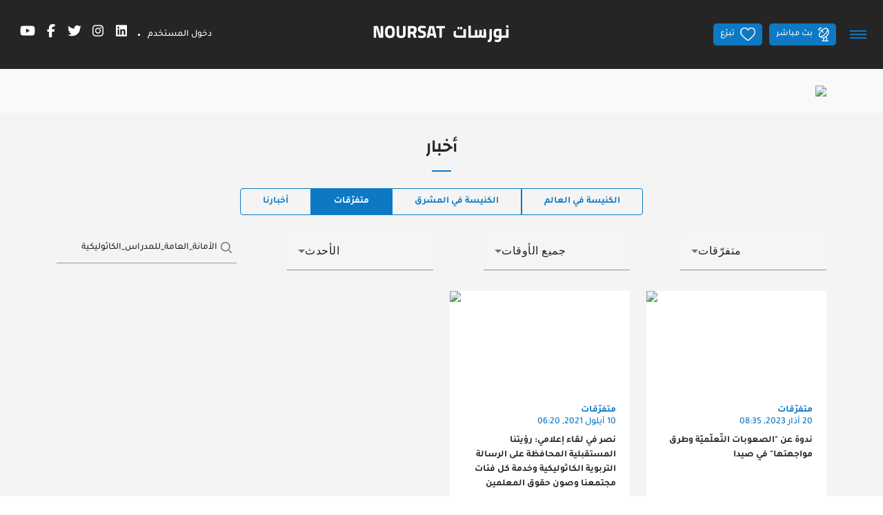

--- FILE ---
content_type: text/html;charset=UTF-8
request_url: https://noursat.tv/news?cat=articles-variety&q=%D8%A7%D9%84%D8%A3%D9%85%D8%A7%D9%86%D8%A9_%D8%A7%D9%84%D8%B9%D8%A7%D9%85%D8%A9_%D9%84%D9%84%D9%85%D8%AF%D8%B1%D8%A7%D8%B3_%D8%A7%D9%84%D9%83%D8%A7%D8%AB%D9%88%D9%84%D9%8A%D9%83%D9%8A%D8%A9
body_size: 28604
content:
<!DOCTYPE html><!--[if IE 8]>        <html class="ie8"><![endif]--><!--[if IE 9]>        <html class="ie9"><![endif]--><!--[if (gt IE 9)|!(IE)]><!--><html><!--<![endif]--><head><style type="text/css" id="fa-auto-css">:root, :host {
  --fa-font-solid: normal 900 1em/1 "Font Awesome 6 Free";
  --fa-font-regular: normal 400 1em/1 "Font Awesome 6 Free";
  --fa-font-light: normal 300 1em/1 "Font Awesome 6 Pro";
  --fa-font-thin: normal 100 1em/1 "Font Awesome 6 Pro";
  --fa-font-duotone: normal 900 1em/1 "Font Awesome 6 Duotone";
  --fa-font-duotone-regular: normal 400 1em/1 "Font Awesome 6 Duotone";
  --fa-font-duotone-light: normal 300 1em/1 "Font Awesome 6 Duotone";
  --fa-font-duotone-thin: normal 100 1em/1 "Font Awesome 6 Duotone";
  --fa-font-brands: normal 400 1em/1 "Font Awesome 6 Brands";
  --fa-font-sharp-solid: normal 900 1em/1 "Font Awesome 6 Sharp";
  --fa-font-sharp-regular: normal 400 1em/1 "Font Awesome 6 Sharp";
  --fa-font-sharp-light: normal 300 1em/1 "Font Awesome 6 Sharp";
  --fa-font-sharp-thin: normal 100 1em/1 "Font Awesome 6 Sharp";
  --fa-font-sharp-duotone-solid: normal 900 1em/1 "Font Awesome 6 Sharp Duotone";
  --fa-font-sharp-duotone-regular: normal 400 1em/1 "Font Awesome 6 Sharp Duotone";
  --fa-font-sharp-duotone-light: normal 300 1em/1 "Font Awesome 6 Sharp Duotone";
  --fa-font-sharp-duotone-thin: normal 100 1em/1 "Font Awesome 6 Sharp Duotone";
}

svg:not(:root).svg-inline--fa, svg:not(:host).svg-inline--fa {
  overflow: visible;
  box-sizing: content-box;
}

.svg-inline--fa {
  display: var(--fa-display, inline-block);
  height: 1em;
  overflow: visible;
  vertical-align: -0.125em;
}
.svg-inline--fa.fa-2xs {
  vertical-align: 0.1em;
}
.svg-inline--fa.fa-xs {
  vertical-align: 0em;
}
.svg-inline--fa.fa-sm {
  vertical-align: -0.0714285705em;
}
.svg-inline--fa.fa-lg {
  vertical-align: -0.2em;
}
.svg-inline--fa.fa-xl {
  vertical-align: -0.25em;
}
.svg-inline--fa.fa-2xl {
  vertical-align: -0.3125em;
}
.svg-inline--fa.fa-pull-left {
  margin-right: var(--fa-pull-margin, 0.3em);
  width: auto;
}
.svg-inline--fa.fa-pull-right {
  margin-left: var(--fa-pull-margin, 0.3em);
  width: auto;
}
.svg-inline--fa.fa-li {
  width: var(--fa-li-width, 2em);
  top: 0.25em;
}
.svg-inline--fa.fa-fw {
  width: var(--fa-fw-width, 1.25em);
}

.fa-layers svg.svg-inline--fa {
  bottom: 0;
  left: 0;
  margin: auto;
  position: absolute;
  right: 0;
  top: 0;
}

.fa-layers-counter, .fa-layers-text {
  display: inline-block;
  position: absolute;
  text-align: center;
}

.fa-layers {
  display: inline-block;
  height: 1em;
  position: relative;
  text-align: center;
  vertical-align: -0.125em;
  width: 1em;
}
.fa-layers svg.svg-inline--fa {
  transform-origin: center center;
}

.fa-layers-text {
  left: 50%;
  top: 50%;
  transform: translate(-50%, -50%);
  transform-origin: center center;
}

.fa-layers-counter {
  background-color: var(--fa-counter-background-color, #ff253a);
  border-radius: var(--fa-counter-border-radius, 1em);
  box-sizing: border-box;
  color: var(--fa-inverse, #fff);
  line-height: var(--fa-counter-line-height, 1);
  max-width: var(--fa-counter-max-width, 5em);
  min-width: var(--fa-counter-min-width, 1.5em);
  overflow: hidden;
  padding: var(--fa-counter-padding, 0.25em 0.5em);
  right: var(--fa-right, 0);
  text-overflow: ellipsis;
  top: var(--fa-top, 0);
  transform: scale(var(--fa-counter-scale, 0.25));
  transform-origin: top right;
}

.fa-layers-bottom-right {
  bottom: var(--fa-bottom, 0);
  right: var(--fa-right, 0);
  top: auto;
  transform: scale(var(--fa-layers-scale, 0.25));
  transform-origin: bottom right;
}

.fa-layers-bottom-left {
  bottom: var(--fa-bottom, 0);
  left: var(--fa-left, 0);
  right: auto;
  top: auto;
  transform: scale(var(--fa-layers-scale, 0.25));
  transform-origin: bottom left;
}

.fa-layers-top-right {
  top: var(--fa-top, 0);
  right: var(--fa-right, 0);
  transform: scale(var(--fa-layers-scale, 0.25));
  transform-origin: top right;
}

.fa-layers-top-left {
  left: var(--fa-left, 0);
  right: auto;
  top: var(--fa-top, 0);
  transform: scale(var(--fa-layers-scale, 0.25));
  transform-origin: top left;
}

.fa-1x {
  font-size: 1em;
}

.fa-2x {
  font-size: 2em;
}

.fa-3x {
  font-size: 3em;
}

.fa-4x {
  font-size: 4em;
}

.fa-5x {
  font-size: 5em;
}

.fa-6x {
  font-size: 6em;
}

.fa-7x {
  font-size: 7em;
}

.fa-8x {
  font-size: 8em;
}

.fa-9x {
  font-size: 9em;
}

.fa-10x {
  font-size: 10em;
}

.fa-2xs {
  font-size: 0.625em;
  line-height: 0.1em;
  vertical-align: 0.225em;
}

.fa-xs {
  font-size: 0.75em;
  line-height: 0.0833333337em;
  vertical-align: 0.125em;
}

.fa-sm {
  font-size: 0.875em;
  line-height: 0.0714285718em;
  vertical-align: 0.0535714295em;
}

.fa-lg {
  font-size: 1.25em;
  line-height: 0.05em;
  vertical-align: -0.075em;
}

.fa-xl {
  font-size: 1.5em;
  line-height: 0.0416666682em;
  vertical-align: -0.125em;
}

.fa-2xl {
  font-size: 2em;
  line-height: 0.03125em;
  vertical-align: -0.1875em;
}

.fa-fw {
  text-align: center;
  width: 1.25em;
}

.fa-ul {
  list-style-type: none;
  margin-left: var(--fa-li-margin, 2.5em);
  padding-left: 0;
}
.fa-ul > li {
  position: relative;
}

.fa-li {
  left: calc(-1 * var(--fa-li-width, 2em));
  position: absolute;
  text-align: center;
  width: var(--fa-li-width, 2em);
  line-height: inherit;
}

.fa-border {
  border-color: var(--fa-border-color, #eee);
  border-radius: var(--fa-border-radius, 0.1em);
  border-style: var(--fa-border-style, solid);
  border-width: var(--fa-border-width, 0.08em);
  padding: var(--fa-border-padding, 0.2em 0.25em 0.15em);
}

.fa-pull-left {
  float: left;
  margin-right: var(--fa-pull-margin, 0.3em);
}

.fa-pull-right {
  float: right;
  margin-left: var(--fa-pull-margin, 0.3em);
}

.fa-beat {
  animation-name: fa-beat;
  animation-delay: var(--fa-animation-delay, 0s);
  animation-direction: var(--fa-animation-direction, normal);
  animation-duration: var(--fa-animation-duration, 1s);
  animation-iteration-count: var(--fa-animation-iteration-count, infinite);
  animation-timing-function: var(--fa-animation-timing, ease-in-out);
}

.fa-bounce {
  animation-name: fa-bounce;
  animation-delay: var(--fa-animation-delay, 0s);
  animation-direction: var(--fa-animation-direction, normal);
  animation-duration: var(--fa-animation-duration, 1s);
  animation-iteration-count: var(--fa-animation-iteration-count, infinite);
  animation-timing-function: var(--fa-animation-timing, cubic-bezier(0.28, 0.84, 0.42, 1));
}

.fa-fade {
  animation-name: fa-fade;
  animation-delay: var(--fa-animation-delay, 0s);
  animation-direction: var(--fa-animation-direction, normal);
  animation-duration: var(--fa-animation-duration, 1s);
  animation-iteration-count: var(--fa-animation-iteration-count, infinite);
  animation-timing-function: var(--fa-animation-timing, cubic-bezier(0.4, 0, 0.6, 1));
}

.fa-beat-fade {
  animation-name: fa-beat-fade;
  animation-delay: var(--fa-animation-delay, 0s);
  animation-direction: var(--fa-animation-direction, normal);
  animation-duration: var(--fa-animation-duration, 1s);
  animation-iteration-count: var(--fa-animation-iteration-count, infinite);
  animation-timing-function: var(--fa-animation-timing, cubic-bezier(0.4, 0, 0.6, 1));
}

.fa-flip {
  animation-name: fa-flip;
  animation-delay: var(--fa-animation-delay, 0s);
  animation-direction: var(--fa-animation-direction, normal);
  animation-duration: var(--fa-animation-duration, 1s);
  animation-iteration-count: var(--fa-animation-iteration-count, infinite);
  animation-timing-function: var(--fa-animation-timing, ease-in-out);
}

.fa-shake {
  animation-name: fa-shake;
  animation-delay: var(--fa-animation-delay, 0s);
  animation-direction: var(--fa-animation-direction, normal);
  animation-duration: var(--fa-animation-duration, 1s);
  animation-iteration-count: var(--fa-animation-iteration-count, infinite);
  animation-timing-function: var(--fa-animation-timing, linear);
}

.fa-spin {
  animation-name: fa-spin;
  animation-delay: var(--fa-animation-delay, 0s);
  animation-direction: var(--fa-animation-direction, normal);
  animation-duration: var(--fa-animation-duration, 2s);
  animation-iteration-count: var(--fa-animation-iteration-count, infinite);
  animation-timing-function: var(--fa-animation-timing, linear);
}

.fa-spin-reverse {
  --fa-animation-direction: reverse;
}

.fa-pulse,
.fa-spin-pulse {
  animation-name: fa-spin;
  animation-direction: var(--fa-animation-direction, normal);
  animation-duration: var(--fa-animation-duration, 1s);
  animation-iteration-count: var(--fa-animation-iteration-count, infinite);
  animation-timing-function: var(--fa-animation-timing, steps(8));
}

@media (prefers-reduced-motion: reduce) {
  .fa-beat,
.fa-bounce,
.fa-fade,
.fa-beat-fade,
.fa-flip,
.fa-pulse,
.fa-shake,
.fa-spin,
.fa-spin-pulse {
    animation-delay: -1ms;
    animation-duration: 1ms;
    animation-iteration-count: 1;
    transition-delay: 0s;
    transition-duration: 0s;
  }
}
@keyframes fa-beat {
  0%, 90% {
    transform: scale(1);
  }
  45% {
    transform: scale(var(--fa-beat-scale, 1.25));
  }
}
@keyframes fa-bounce {
  0% {
    transform: scale(1, 1) translateY(0);
  }
  10% {
    transform: scale(var(--fa-bounce-start-scale-x, 1.1), var(--fa-bounce-start-scale-y, 0.9)) translateY(0);
  }
  30% {
    transform: scale(var(--fa-bounce-jump-scale-x, 0.9), var(--fa-bounce-jump-scale-y, 1.1)) translateY(var(--fa-bounce-height, -0.5em));
  }
  50% {
    transform: scale(var(--fa-bounce-land-scale-x, 1.05), var(--fa-bounce-land-scale-y, 0.95)) translateY(0);
  }
  57% {
    transform: scale(1, 1) translateY(var(--fa-bounce-rebound, -0.125em));
  }
  64% {
    transform: scale(1, 1) translateY(0);
  }
  100% {
    transform: scale(1, 1) translateY(0);
  }
}
@keyframes fa-fade {
  50% {
    opacity: var(--fa-fade-opacity, 0.4);
  }
}
@keyframes fa-beat-fade {
  0%, 100% {
    opacity: var(--fa-beat-fade-opacity, 0.4);
    transform: scale(1);
  }
  50% {
    opacity: 1;
    transform: scale(var(--fa-beat-fade-scale, 1.125));
  }
}
@keyframes fa-flip {
  50% {
    transform: rotate3d(var(--fa-flip-x, 0), var(--fa-flip-y, 1), var(--fa-flip-z, 0), var(--fa-flip-angle, -180deg));
  }
}
@keyframes fa-shake {
  0% {
    transform: rotate(-15deg);
  }
  4% {
    transform: rotate(15deg);
  }
  8%, 24% {
    transform: rotate(-18deg);
  }
  12%, 28% {
    transform: rotate(18deg);
  }
  16% {
    transform: rotate(-22deg);
  }
  20% {
    transform: rotate(22deg);
  }
  32% {
    transform: rotate(-12deg);
  }
  36% {
    transform: rotate(12deg);
  }
  40%, 100% {
    transform: rotate(0deg);
  }
}
@keyframes fa-spin {
  0% {
    transform: rotate(0deg);
  }
  100% {
    transform: rotate(360deg);
  }
}
.fa-rotate-90 {
  transform: rotate(90deg);
}

.fa-rotate-180 {
  transform: rotate(180deg);
}

.fa-rotate-270 {
  transform: rotate(270deg);
}

.fa-flip-horizontal {
  transform: scale(-1, 1);
}

.fa-flip-vertical {
  transform: scale(1, -1);
}

.fa-flip-both,
.fa-flip-horizontal.fa-flip-vertical {
  transform: scale(-1, -1);
}

.fa-rotate-by {
  transform: rotate(var(--fa-rotate-angle, 0));
}

.fa-stack {
  display: inline-block;
  vertical-align: middle;
  height: 2em;
  position: relative;
  width: 2.5em;
}

.fa-stack-1x,
.fa-stack-2x {
  bottom: 0;
  left: 0;
  margin: auto;
  position: absolute;
  right: 0;
  top: 0;
  z-index: var(--fa-stack-z-index, auto);
}

.svg-inline--fa.fa-stack-1x {
  height: 1em;
  width: 1.25em;
}
.svg-inline--fa.fa-stack-2x {
  height: 2em;
  width: 2.5em;
}

.fa-inverse {
  color: var(--fa-inverse, #fff);
}

.sr-only,
.fa-sr-only {
  position: absolute;
  width: 1px;
  height: 1px;
  padding: 0;
  margin: -1px;
  overflow: hidden;
  clip: rect(0, 0, 0, 0);
  white-space: nowrap;
  border-width: 0;
}

.sr-only-focusable:not(:focus),
.fa-sr-only-focusable:not(:focus) {
  position: absolute;
  width: 1px;
  height: 1px;
  padding: 0;
  margin: -1px;
  overflow: hidden;
  clip: rect(0, 0, 0, 0);
  white-space: nowrap;
  border-width: 0;
}

.svg-inline--fa .fa-primary {
  fill: var(--fa-primary-color, currentColor);
  opacity: var(--fa-primary-opacity, 1);
}

.svg-inline--fa .fa-secondary {
  fill: var(--fa-secondary-color, currentColor);
  opacity: var(--fa-secondary-opacity, 0.4);
}

.svg-inline--fa.fa-swap-opacity .fa-primary {
  opacity: var(--fa-secondary-opacity, 0.4);
}

.svg-inline--fa.fa-swap-opacity .fa-secondary {
  opacity: var(--fa-primary-opacity, 1);
}

.svg-inline--fa mask .fa-primary,
.svg-inline--fa mask .fa-secondary {
  fill: black;
}</style><link rel="preconnect" href="https://fonts.gstatic.com" crossorigin="">
  <meta charset="utf-8">
  <title>Noursat | نورسات... رسالة سلام ومحبّة وتلاقٍ</title>
  <meta name="description" content="نورسات هي شبكة قنوات إعلامية مسكونيّة لا سياسيّة ولا تجاريّة ولا حزبيّة، هدفها نشر القيم المسيحيّة: السلام، العدالة، المحبّة، الحرية وحقوق الإنسان">
  <meta name="keywords" content="تيلي_لوميار_نورسات, محطّة_مسيحيّة, تلفزيون_مسيحيّ, نور_الشباب, نور_الشرق, نور_القداس, نورسات, صلاة, قدّاس, الكنيسة_في_العالم, الكنيسة_في_المشرق, كلمة_الرب, شبكة_قنوات_إعلامية_مسيحية">
  <base href="/">

  <meta http-equiv="Content-Type" content="text/html; charset=utf-8">
  <meta http-equiv="Lang" content="en">
  <meta http-equiv="X-UA-Compatible" content="IE=edge,chrome=1">
  <meta name="viewport" content="width=device-width, initial-scale=1.0, maximum-scale=1.0, user-scalable=no">
  <meta name="apple-mobile-web-app-capable" content="yes">
  <meta name="apple-mobile-web-app-status-bar-style" content="black">
  
  <link rel="apple-touch-icon" href="assets/icons/icon-512x512.png">
  <link rel="apple-touch-icon" sizes="152x152" href="assets/icons/icon-152x152.png">
  <link rel="apple-touch-icon" sizes="180x180" href="assets/icons/icon-192x192.png">
  <link rel="apple-touch-icon" sizes="167x167" href="assets/icons/icon-192x192.png">

  <link rel="shortcut icon" type="image/x-icon" href="assets/images/favicon.ico">
  
  <meta property="fb:app_id" content="303459953821287">
  <meta property="og:type" content="article">
  <meta property="og:title" content="نورسات... رسالة سلام ومحبّة وتلاقٍ">
  <meta property="og:site_name" content="Noursat">
  <meta property="og:url" content="https://noursat.tv/news?cat=articles-variety&amp;q=%D8%A7%D9%84%D8%A3%D9%85%D8%A7%D9%86%D8%A9_%D8%A7%D9%84%D8%B9%D8%A7%D9%85%D8%A9_%D9%84%D9%84%D9%85%D8%AF%D8%B1%D8%A7%D8%B3_%D8%A7%D9%84%D9%83%D8%A7%D8%AB%D9%88%D9%84%D9%8A%D9%83%D9%8A%D8%A9">
  <meta property="og:description" content="نورسات هي شبكة قنوات إعلامية مسكونيّة لا سياسيّة ولا تجاريّة ولا حزبيّة، هدفها نشر القيم المسيحيّة: السلام، العدالة، المحبّة، الحرية وحقوق الإنسان">
  <meta property="og:image" content="https://noursat.tv/assets/images/main-logo.png" itemprop="image">

  <meta name="twitter:card" content="summary_large_image">
  <meta name="twitter:url" content="https://noursat.tv/news?cat=articles-variety&amp;q=%D8%A7%D9%84%D8%A3%D9%85%D8%A7%D9%86%D8%A9_%D8%A7%D9%84%D8%B9%D8%A7%D9%85%D8%A9_%D9%84%D9%84%D9%85%D8%AF%D8%B1%D8%A7%D8%B3_%D8%A7%D9%84%D9%83%D8%A7%D8%AB%D9%88%D9%84%D9%8A%D9%83%D9%8A%D8%A9">
  <meta name="twitter:title" content="نورسات... رسالة سلام ومحبّة وتلاقٍ">
  <meta name="twitter:description" content="نورسات هي شبكة قنوات إعلامية مسكونيّة لا سياسيّة ولا تجاريّة ولا حزبيّة، هدفها نشر القيم المسيحيّة: السلام، العدالة، المحبّة، الحرية وحقوق الإنسان">
  <meta name="twitter:image" content="https://noursat.tv/assets/images/main-logo.png">

  <meta name="google-site-verification" content="M9ho7VVmemoyekyNj821p_ScdDhjciFFWH_4zNEJTLQ">

  <link rel="author" type="text/plain" href="humans.txt">
  <link rel="shortcut icon" type="image/x-icon" href="./assets/images/favicon.ico">

  <style>@font-face{font-family:'Changa';font-style:normal;font-weight:600;font-display:swap;src:url(https://fonts.gstatic.com/s/changa/v29/2-c79JNi2YuVOUcOarRPgnNGooxCZ3O2cjLj9ytf.woff2) format('woff2');unicode-range:U+0600-06FF, U+0750-077F, U+0870-088E, U+0890-0891, U+0897-08E1, U+08E3-08FF, U+200C-200E, U+2010-2011, U+204F, U+2E41, U+FB50-FDFF, U+FE70-FE74, U+FE76-FEFC, U+102E0-102FB, U+10E60-10E7E, U+10EC2-10EC4, U+10EFC-10EFF, U+1EE00-1EE03, U+1EE05-1EE1F, U+1EE21-1EE22, U+1EE24, U+1EE27, U+1EE29-1EE32, U+1EE34-1EE37, U+1EE39, U+1EE3B, U+1EE42, U+1EE47, U+1EE49, U+1EE4B, U+1EE4D-1EE4F, U+1EE51-1EE52, U+1EE54, U+1EE57, U+1EE59, U+1EE5B, U+1EE5D, U+1EE5F, U+1EE61-1EE62, U+1EE64, U+1EE67-1EE6A, U+1EE6C-1EE72, U+1EE74-1EE77, U+1EE79-1EE7C, U+1EE7E, U+1EE80-1EE89, U+1EE8B-1EE9B, U+1EEA1-1EEA3, U+1EEA5-1EEA9, U+1EEAB-1EEBB, U+1EEF0-1EEF1;}@font-face{font-family:'Changa';font-style:normal;font-weight:600;font-display:swap;src:url(https://fonts.gstatic.com/s/changa/v29/2-c79JNi2YuVOUcOarRPgnNGooxCZ3O2cjnj9ytf.woff2) format('woff2');unicode-range:U+0100-02BA, U+02BD-02C5, U+02C7-02CC, U+02CE-02D7, U+02DD-02FF, U+0304, U+0308, U+0329, U+1D00-1DBF, U+1E00-1E9F, U+1EF2-1EFF, U+2020, U+20A0-20AB, U+20AD-20C0, U+2113, U+2C60-2C7F, U+A720-A7FF;}@font-face{font-family:'Changa';font-style:normal;font-weight:600;font-display:swap;src:url(https://fonts.gstatic.com/s/changa/v29/2-c79JNi2YuVOUcOarRPgnNGooxCZ3O2cjfj9w.woff2) format('woff2');unicode-range:U+0000-00FF, U+0131, U+0152-0153, U+02BB-02BC, U+02C6, U+02DA, U+02DC, U+0304, U+0308, U+0329, U+2000-206F, U+20AC, U+2122, U+2191, U+2193, U+2212, U+2215, U+FEFF, U+FFFD;}@font-face{font-family:'Tajawal';font-style:normal;font-weight:500;font-display:swap;src:url(https://fonts.gstatic.com/s/tajawal/v12/Iurf6YBj_oCad4k1l8KiHrRpiYlJ.woff2) format('woff2');unicode-range:U+0600-06FF, U+0750-077F, U+0870-088E, U+0890-0891, U+0897-08E1, U+08E3-08FF, U+200C-200E, U+2010-2011, U+204F, U+2E41, U+FB50-FDFF, U+FE70-FE74, U+FE76-FEFC, U+102E0-102FB, U+10E60-10E7E, U+10EC2-10EC4, U+10EFC-10EFF, U+1EE00-1EE03, U+1EE05-1EE1F, U+1EE21-1EE22, U+1EE24, U+1EE27, U+1EE29-1EE32, U+1EE34-1EE37, U+1EE39, U+1EE3B, U+1EE42, U+1EE47, U+1EE49, U+1EE4B, U+1EE4D-1EE4F, U+1EE51-1EE52, U+1EE54, U+1EE57, U+1EE59, U+1EE5B, U+1EE5D, U+1EE5F, U+1EE61-1EE62, U+1EE64, U+1EE67-1EE6A, U+1EE6C-1EE72, U+1EE74-1EE77, U+1EE79-1EE7C, U+1EE7E, U+1EE80-1EE89, U+1EE8B-1EE9B, U+1EEA1-1EEA3, U+1EEA5-1EEA9, U+1EEAB-1EEBB, U+1EEF0-1EEF1;}@font-face{font-family:'Tajawal';font-style:normal;font-weight:500;font-display:swap;src:url(https://fonts.gstatic.com/s/tajawal/v12/Iurf6YBj_oCad4k1l8KiHrFpiQ.woff2) format('woff2');unicode-range:U+0000-00FF, U+0131, U+0152-0153, U+02BB-02BC, U+02C6, U+02DA, U+02DC, U+0304, U+0308, U+0329, U+2000-206F, U+20AC, U+2122, U+2191, U+2193, U+2212, U+2215, U+FEFF, U+FFFD;}@font-face{font-family:'Tajawal';font-style:normal;font-weight:700;font-display:swap;src:url(https://fonts.gstatic.com/s/tajawal/v12/Iurf6YBj_oCad4k1l4qkHrRpiYlJ.woff2) format('woff2');unicode-range:U+0600-06FF, U+0750-077F, U+0870-088E, U+0890-0891, U+0897-08E1, U+08E3-08FF, U+200C-200E, U+2010-2011, U+204F, U+2E41, U+FB50-FDFF, U+FE70-FE74, U+FE76-FEFC, U+102E0-102FB, U+10E60-10E7E, U+10EC2-10EC4, U+10EFC-10EFF, U+1EE00-1EE03, U+1EE05-1EE1F, U+1EE21-1EE22, U+1EE24, U+1EE27, U+1EE29-1EE32, U+1EE34-1EE37, U+1EE39, U+1EE3B, U+1EE42, U+1EE47, U+1EE49, U+1EE4B, U+1EE4D-1EE4F, U+1EE51-1EE52, U+1EE54, U+1EE57, U+1EE59, U+1EE5B, U+1EE5D, U+1EE5F, U+1EE61-1EE62, U+1EE64, U+1EE67-1EE6A, U+1EE6C-1EE72, U+1EE74-1EE77, U+1EE79-1EE7C, U+1EE7E, U+1EE80-1EE89, U+1EE8B-1EE9B, U+1EEA1-1EEA3, U+1EEA5-1EEA9, U+1EEAB-1EEBB, U+1EEF0-1EEF1;}@font-face{font-family:'Tajawal';font-style:normal;font-weight:700;font-display:swap;src:url(https://fonts.gstatic.com/s/tajawal/v12/Iurf6YBj_oCad4k1l4qkHrFpiQ.woff2) format('woff2');unicode-range:U+0000-00FF, U+0131, U+0152-0153, U+02BB-02BC, U+02C6, U+02DA, U+02DC, U+0304, U+0308, U+0329, U+2000-206F, U+20AC, U+2122, U+2191, U+2193, U+2212, U+2215, U+FEFF, U+FFFD;}</style>
  <link rel="manifest" crossorigin="use-credentials" href="public/manifest.webmanifest">
  <meta name="theme-color" content="#1976d2">
<link rel="stylesheet" href="styles-MHIC4N32.css"><style ng-app-id="ng">.btn-scroll[_ngcontent-ng-c67453760]{display:block;z-index:995;background:var(--primary) url(/assets/images/icon-magnet-scroll.png) center no-repeat;color:#fff;width:40px;height:40px;border:0;cursor:pointer;outline:0;line-height:40px;font-size:.75rem;font-weight:700;border-radius:5px;box-shadow:0 0 2px #0000004d}.btn-scroll[_ngcontent-ng-c67453760]:hover{background:#fff url(/assets/images/icon-magnet-scroll-on.png) center no-repeat;text-decoration:none}.scroll-top[_ngcontent-ng-c67453760]{position:fixed;bottom:10px;right:10px;opacity:0;z-index:999;transition:all .35s ease-in-out}.show-scroll-top[_ngcontent-ng-c67453760]{opacity:1;transition:all .35s ease-in-out}@media (max-width: 767px){.scroll-top[_ngcontent-ng-c67453760]{display:none}}</style><style ng-app-id="ng">.mdc-text-field{display:inline-flex;align-items:baseline;padding:0 16px;position:relative;box-sizing:border-box;overflow:hidden;will-change:opacity,transform,color;border-top-left-radius:4px;border-top-right-radius:4px;border-bottom-right-radius:0;border-bottom-left-radius:0}.mdc-text-field__input{width:100%;min-width:0;border:none;border-radius:0;background:none;padding:0;-moz-appearance:none;-webkit-appearance:none;height:28px}.mdc-text-field__input::-webkit-calendar-picker-indicator{display:none}.mdc-text-field__input::-ms-clear{display:none}.mdc-text-field__input:focus{outline:none}.mdc-text-field__input:invalid{box-shadow:none}.mdc-text-field__input::placeholder{opacity:0}.mdc-text-field__input::-moz-placeholder{opacity:0}.mdc-text-field__input::-webkit-input-placeholder{opacity:0}.mdc-text-field__input:-ms-input-placeholder{opacity:0}.mdc-text-field--no-label .mdc-text-field__input::placeholder,.mdc-text-field--focused .mdc-text-field__input::placeholder{opacity:1}.mdc-text-field--no-label .mdc-text-field__input::-moz-placeholder,.mdc-text-field--focused .mdc-text-field__input::-moz-placeholder{opacity:1}.mdc-text-field--no-label .mdc-text-field__input::-webkit-input-placeholder,.mdc-text-field--focused .mdc-text-field__input::-webkit-input-placeholder{opacity:1}.mdc-text-field--no-label .mdc-text-field__input:-ms-input-placeholder,.mdc-text-field--focused .mdc-text-field__input:-ms-input-placeholder{opacity:1}.mdc-text-field--disabled:not(.mdc-text-field--no-label) .mdc-text-field__input.mat-mdc-input-disabled-interactive::placeholder{opacity:0}.mdc-text-field--disabled:not(.mdc-text-field--no-label) .mdc-text-field__input.mat-mdc-input-disabled-interactive::-moz-placeholder{opacity:0}.mdc-text-field--disabled:not(.mdc-text-field--no-label) .mdc-text-field__input.mat-mdc-input-disabled-interactive::-webkit-input-placeholder{opacity:0}.mdc-text-field--disabled:not(.mdc-text-field--no-label) .mdc-text-field__input.mat-mdc-input-disabled-interactive:-ms-input-placeholder{opacity:0}.mdc-text-field--outlined .mdc-text-field__input,.mdc-text-field--filled.mdc-text-field--no-label .mdc-text-field__input{height:100%}.mdc-text-field--outlined .mdc-text-field__input{display:flex;border:none !important;background-color:rgba(0,0,0,0)}.mdc-text-field--disabled .mdc-text-field__input{pointer-events:auto}.mdc-text-field--filled:not(.mdc-text-field--disabled) .mdc-text-field__input{color:var(--mdc-filled-text-field-input-text-color, var(--mat-sys-on-surface));caret-color:var(--mdc-filled-text-field-caret-color, var(--mat-sys-primary))}.mdc-text-field--filled:not(.mdc-text-field--disabled) .mdc-text-field__input::placeholder{color:var(--mdc-filled-text-field-input-text-placeholder-color, var(--mat-sys-on-surface-variant))}.mdc-text-field--filled:not(.mdc-text-field--disabled) .mdc-text-field__input::-moz-placeholder{color:var(--mdc-filled-text-field-input-text-placeholder-color, var(--mat-sys-on-surface-variant))}.mdc-text-field--filled:not(.mdc-text-field--disabled) .mdc-text-field__input::-webkit-input-placeholder{color:var(--mdc-filled-text-field-input-text-placeholder-color, var(--mat-sys-on-surface-variant))}.mdc-text-field--filled:not(.mdc-text-field--disabled) .mdc-text-field__input:-ms-input-placeholder{color:var(--mdc-filled-text-field-input-text-placeholder-color, var(--mat-sys-on-surface-variant))}.mdc-text-field--filled.mdc-text-field--invalid:not(.mdc-text-field--disabled) .mdc-text-field__input{caret-color:var(--mdc-filled-text-field-error-caret-color)}.mdc-text-field--filled.mdc-text-field--disabled .mdc-text-field__input{color:var(--mdc-filled-text-field-disabled-input-text-color, color-mix(in srgb, var(--mat-sys-on-surface) 38%, transparent))}.mdc-text-field--outlined:not(.mdc-text-field--disabled) .mdc-text-field__input{color:var(--mdc-outlined-text-field-input-text-color, var(--mat-sys-on-surface));caret-color:var(--mdc-outlined-text-field-caret-color, var(--mat-sys-primary))}.mdc-text-field--outlined:not(.mdc-text-field--disabled) .mdc-text-field__input::placeholder{color:var(--mdc-outlined-text-field-input-text-placeholder-color, var(--mat-sys-on-surface-variant))}.mdc-text-field--outlined:not(.mdc-text-field--disabled) .mdc-text-field__input::-moz-placeholder{color:var(--mdc-outlined-text-field-input-text-placeholder-color, var(--mat-sys-on-surface-variant))}.mdc-text-field--outlined:not(.mdc-text-field--disabled) .mdc-text-field__input::-webkit-input-placeholder{color:var(--mdc-outlined-text-field-input-text-placeholder-color, var(--mat-sys-on-surface-variant))}.mdc-text-field--outlined:not(.mdc-text-field--disabled) .mdc-text-field__input:-ms-input-placeholder{color:var(--mdc-outlined-text-field-input-text-placeholder-color, var(--mat-sys-on-surface-variant))}.mdc-text-field--outlined.mdc-text-field--invalid:not(.mdc-text-field--disabled) .mdc-text-field__input{caret-color:var(--mdc-outlined-text-field-error-caret-color)}.mdc-text-field--outlined.mdc-text-field--disabled .mdc-text-field__input{color:var(--mdc-outlined-text-field-disabled-input-text-color, color-mix(in srgb, var(--mat-sys-on-surface) 38%, transparent))}@media(forced-colors: active){.mdc-text-field--disabled .mdc-text-field__input{background-color:Window}}.mdc-text-field--filled{height:56px;border-bottom-right-radius:0;border-bottom-left-radius:0;border-top-left-radius:var(--mdc-filled-text-field-container-shape, var(--mat-sys-corner-extra-small));border-top-right-radius:var(--mdc-filled-text-field-container-shape, var(--mat-sys-corner-extra-small))}.mdc-text-field--filled:not(.mdc-text-field--disabled){background-color:var(--mdc-filled-text-field-container-color, var(--mat-sys-surface-variant))}.mdc-text-field--filled.mdc-text-field--disabled{background-color:var(--mdc-filled-text-field-disabled-container-color, color-mix(in srgb, var(--mat-sys-on-surface) 4%, transparent))}.mdc-text-field--outlined{height:56px;overflow:visible;padding-right:max(16px,var(--mdc-outlined-text-field-container-shape, var(--mat-sys-corner-extra-small)));padding-left:max(16px,var(--mdc-outlined-text-field-container-shape, var(--mat-sys-corner-extra-small)) + 4px)}[dir=rtl] .mdc-text-field--outlined{padding-right:max(16px,var(--mdc-outlined-text-field-container-shape, var(--mat-sys-corner-extra-small)) + 4px);padding-left:max(16px,var(--mdc-outlined-text-field-container-shape, var(--mat-sys-corner-extra-small)))}.mdc-floating-label{position:absolute;left:0;transform-origin:left top;line-height:1.15rem;text-align:left;text-overflow:ellipsis;white-space:nowrap;cursor:text;overflow:hidden;will-change:transform}[dir=rtl] .mdc-floating-label{right:0;left:auto;transform-origin:right top;text-align:right}.mdc-text-field .mdc-floating-label{top:50%;transform:translateY(-50%);pointer-events:none}.mdc-notched-outline .mdc-floating-label{display:inline-block;position:relative;max-width:100%}.mdc-text-field--outlined .mdc-floating-label{left:4px;right:auto}[dir=rtl] .mdc-text-field--outlined .mdc-floating-label{left:auto;right:4px}.mdc-text-field--filled .mdc-floating-label{left:16px;right:auto}[dir=rtl] .mdc-text-field--filled .mdc-floating-label{left:auto;right:16px}.mdc-text-field--disabled .mdc-floating-label{cursor:default}@media(forced-colors: active){.mdc-text-field--disabled .mdc-floating-label{z-index:1}}.mdc-text-field--filled.mdc-text-field--no-label .mdc-floating-label{display:none}.mdc-text-field--filled:not(.mdc-text-field--disabled) .mdc-floating-label{color:var(--mdc-filled-text-field-label-text-color, var(--mat-sys-on-surface-variant))}.mdc-text-field--filled:not(.mdc-text-field--disabled).mdc-text-field--focused .mdc-floating-label{color:var(--mdc-filled-text-field-focus-label-text-color, var(--mat-sys-primary))}.mdc-text-field--filled:not(.mdc-text-field--disabled):not(.mdc-text-field--focused):hover .mdc-floating-label{color:var(--mdc-filled-text-field-hover-label-text-color, var(--mat-sys-on-surface-variant))}.mdc-text-field--filled.mdc-text-field--disabled .mdc-floating-label{color:var(--mdc-filled-text-field-disabled-label-text-color, color-mix(in srgb, var(--mat-sys-on-surface) 38%, transparent))}.mdc-text-field--filled:not(.mdc-text-field--disabled).mdc-text-field--invalid .mdc-floating-label{color:var(--mdc-filled-text-field-error-label-text-color, var(--mat-sys-error))}.mdc-text-field--filled:not(.mdc-text-field--disabled).mdc-text-field--invalid.mdc-text-field--focused .mdc-floating-label{color:var(--mdc-filled-text-field-error-focus-label-text-color, var(--mat-sys-error))}.mdc-text-field--filled:not(.mdc-text-field--disabled).mdc-text-field--invalid:not(.mdc-text-field--disabled):hover .mdc-floating-label{color:var(--mdc-filled-text-field-error-hover-label-text-color, var(--mat-sys-on-error-container))}.mdc-text-field--filled .mdc-floating-label{font-family:var(--mdc-filled-text-field-label-text-font, var(--mat-sys-body-large-font));font-size:var(--mdc-filled-text-field-label-text-size, var(--mat-sys-body-large-size));font-weight:var(--mdc-filled-text-field-label-text-weight, var(--mat-sys-body-large-weight));letter-spacing:var(--mdc-filled-text-field-label-text-tracking, var(--mat-sys-body-large-tracking))}.mdc-text-field--outlined:not(.mdc-text-field--disabled) .mdc-floating-label{color:var(--mdc-outlined-text-field-label-text-color, var(--mat-sys-on-surface-variant))}.mdc-text-field--outlined:not(.mdc-text-field--disabled).mdc-text-field--focused .mdc-floating-label{color:var(--mdc-outlined-text-field-focus-label-text-color, var(--mat-sys-primary))}.mdc-text-field--outlined:not(.mdc-text-field--disabled):not(.mdc-text-field--focused):hover .mdc-floating-label{color:var(--mdc-outlined-text-field-hover-label-text-color, var(--mat-sys-on-surface))}.mdc-text-field--outlined.mdc-text-field--disabled .mdc-floating-label{color:var(--mdc-outlined-text-field-disabled-label-text-color, color-mix(in srgb, var(--mat-sys-on-surface) 38%, transparent))}.mdc-text-field--outlined:not(.mdc-text-field--disabled).mdc-text-field--invalid .mdc-floating-label{color:var(--mdc-outlined-text-field-error-label-text-color, var(--mat-sys-error))}.mdc-text-field--outlined:not(.mdc-text-field--disabled).mdc-text-field--invalid.mdc-text-field--focused .mdc-floating-label{color:var(--mdc-outlined-text-field-error-focus-label-text-color, var(--mat-sys-error))}.mdc-text-field--outlined:not(.mdc-text-field--disabled).mdc-text-field--invalid:not(.mdc-text-field--disabled):hover .mdc-floating-label{color:var(--mdc-outlined-text-field-error-hover-label-text-color, var(--mat-sys-on-error-container))}.mdc-text-field--outlined .mdc-floating-label{font-family:var(--mdc-outlined-text-field-label-text-font, var(--mat-sys-body-large-font));font-size:var(--mdc-outlined-text-field-label-text-size, var(--mat-sys-body-large-size));font-weight:var(--mdc-outlined-text-field-label-text-weight, var(--mat-sys-body-large-weight));letter-spacing:var(--mdc-outlined-text-field-label-text-tracking, var(--mat-sys-body-large-tracking))}.mdc-floating-label--float-above{cursor:auto;transform:translateY(-106%) scale(0.75)}.mdc-text-field--filled .mdc-floating-label--float-above{transform:translateY(-106%) scale(0.75)}.mdc-text-field--outlined .mdc-floating-label--float-above{transform:translateY(-37.25px) scale(1);font-size:.75rem}.mdc-notched-outline .mdc-floating-label--float-above{text-overflow:clip}.mdc-notched-outline--upgraded .mdc-floating-label--float-above{max-width:133.3333333333%}.mdc-text-field--outlined.mdc-notched-outline--upgraded .mdc-floating-label--float-above,.mdc-text-field--outlined .mdc-notched-outline--upgraded .mdc-floating-label--float-above{transform:translateY(-34.75px) scale(0.75)}.mdc-text-field--outlined.mdc-notched-outline--upgraded .mdc-floating-label--float-above,.mdc-text-field--outlined .mdc-notched-outline--upgraded .mdc-floating-label--float-above{font-size:1rem}.mdc-floating-label--required:not(.mdc-floating-label--hide-required-marker)::after{margin-left:1px;margin-right:0;content:"*"}[dir=rtl] .mdc-floating-label--required:not(.mdc-floating-label--hide-required-marker)::after{margin-left:0;margin-right:1px}.mdc-notched-outline{display:flex;position:absolute;top:0;right:0;left:0;box-sizing:border-box;width:100%;max-width:100%;height:100%;text-align:left;pointer-events:none}[dir=rtl] .mdc-notched-outline{text-align:right}.mdc-text-field--outlined .mdc-notched-outline{z-index:1}.mat-mdc-notch-piece{box-sizing:border-box;height:100%;pointer-events:none;border-top:1px solid;border-bottom:1px solid}.mdc-text-field--focused .mat-mdc-notch-piece{border-width:2px}.mdc-text-field--outlined:not(.mdc-text-field--disabled) .mat-mdc-notch-piece{border-color:var(--mdc-outlined-text-field-outline-color, var(--mat-sys-outline));border-width:var(--mdc-outlined-text-field-outline-width, 1px)}.mdc-text-field--outlined:not(.mdc-text-field--disabled):not(.mdc-text-field--focused):hover .mat-mdc-notch-piece{border-color:var(--mdc-outlined-text-field-hover-outline-color, var(--mat-sys-on-surface))}.mdc-text-field--outlined:not(.mdc-text-field--disabled).mdc-text-field--focused .mat-mdc-notch-piece{border-color:var(--mdc-outlined-text-field-focus-outline-color, var(--mat-sys-primary))}.mdc-text-field--outlined.mdc-text-field--disabled .mat-mdc-notch-piece{border-color:var(--mdc-outlined-text-field-disabled-outline-color, color-mix(in srgb, var(--mat-sys-on-surface) 12%, transparent))}.mdc-text-field--outlined:not(.mdc-text-field--disabled).mdc-text-field--invalid .mat-mdc-notch-piece{border-color:var(--mdc-outlined-text-field-error-outline-color, var(--mat-sys-error))}.mdc-text-field--outlined:not(.mdc-text-field--disabled).mdc-text-field--invalid:not(.mdc-text-field--focused):hover .mdc-notched-outline .mat-mdc-notch-piece{border-color:var(--mdc-outlined-text-field-error-hover-outline-color, var(--mat-sys-on-error-container))}.mdc-text-field--outlined:not(.mdc-text-field--disabled).mdc-text-field--invalid.mdc-text-field--focused .mat-mdc-notch-piece{border-color:var(--mdc-outlined-text-field-error-focus-outline-color, var(--mat-sys-error))}.mdc-text-field--outlined:not(.mdc-text-field--disabled).mdc-text-field--focused .mdc-notched-outline .mat-mdc-notch-piece{border-width:var(--mdc-outlined-text-field-focus-outline-width, 2px)}.mdc-notched-outline__leading{border-left:1px solid;border-right:none;border-top-right-radius:0;border-bottom-right-radius:0;border-top-left-radius:var(--mdc-outlined-text-field-container-shape, var(--mat-sys-corner-extra-small));border-bottom-left-radius:var(--mdc-outlined-text-field-container-shape, var(--mat-sys-corner-extra-small))}.mdc-text-field--outlined .mdc-notched-outline .mdc-notched-outline__leading{width:max(12px,var(--mdc-outlined-text-field-container-shape, var(--mat-sys-corner-extra-small)))}[dir=rtl] .mdc-notched-outline__leading{border-left:none;border-right:1px solid;border-bottom-left-radius:0;border-top-left-radius:0;border-top-right-radius:var(--mdc-outlined-text-field-container-shape, var(--mat-sys-corner-extra-small));border-bottom-right-radius:var(--mdc-outlined-text-field-container-shape, var(--mat-sys-corner-extra-small))}.mdc-notched-outline__trailing{flex-grow:1;border-left:none;border-right:1px solid;border-top-left-radius:0;border-bottom-left-radius:0;border-top-right-radius:var(--mdc-outlined-text-field-container-shape, var(--mat-sys-corner-extra-small));border-bottom-right-radius:var(--mdc-outlined-text-field-container-shape, var(--mat-sys-corner-extra-small))}[dir=rtl] .mdc-notched-outline__trailing{border-left:1px solid;border-right:none;border-top-right-radius:0;border-bottom-right-radius:0;border-top-left-radius:var(--mdc-outlined-text-field-container-shape, var(--mat-sys-corner-extra-small));border-bottom-left-radius:var(--mdc-outlined-text-field-container-shape, var(--mat-sys-corner-extra-small))}.mdc-notched-outline__notch{flex:0 0 auto;width:auto}.mdc-text-field--outlined .mdc-notched-outline .mdc-notched-outline__notch{max-width:min(var(--mat-form-field-notch-max-width, 100%),100% - max(12px,var(--mdc-outlined-text-field-container-shape, var(--mat-sys-corner-extra-small)))*2)}.mdc-text-field--outlined .mdc-notched-outline--notched .mdc-notched-outline__notch{padding-top:1px}.mdc-text-field--focused.mdc-text-field--outlined .mdc-notched-outline--notched .mdc-notched-outline__notch{padding-top:2px}.mdc-notched-outline--notched .mdc-notched-outline__notch{padding-left:0;padding-right:8px;border-top:none;--mat-form-field-notch-max-width: 100%}[dir=rtl] .mdc-notched-outline--notched .mdc-notched-outline__notch{padding-left:8px;padding-right:0}.mdc-notched-outline--no-label .mdc-notched-outline__notch{display:none}.mdc-line-ripple::before,.mdc-line-ripple::after{position:absolute;bottom:0;left:0;width:100%;border-bottom-style:solid;content:""}.mdc-line-ripple::before{z-index:1;border-bottom-width:var(--mdc-filled-text-field-active-indicator-height, 1px)}.mdc-text-field--filled:not(.mdc-text-field--disabled) .mdc-line-ripple::before{border-bottom-color:var(--mdc-filled-text-field-active-indicator-color, var(--mat-sys-on-surface-variant))}.mdc-text-field--filled:not(.mdc-text-field--disabled):not(.mdc-text-field--focused):hover .mdc-line-ripple::before{border-bottom-color:var(--mdc-filled-text-field-hover-active-indicator-color, var(--mat-sys-on-surface))}.mdc-text-field--filled.mdc-text-field--disabled .mdc-line-ripple::before{border-bottom-color:var(--mdc-filled-text-field-disabled-active-indicator-color, color-mix(in srgb, var(--mat-sys-on-surface) 38%, transparent))}.mdc-text-field--filled:not(.mdc-text-field--disabled).mdc-text-field--invalid .mdc-line-ripple::before{border-bottom-color:var(--mdc-filled-text-field-error-active-indicator-color, var(--mat-sys-error))}.mdc-text-field--filled:not(.mdc-text-field--disabled).mdc-text-field--invalid:not(.mdc-text-field--focused):hover .mdc-line-ripple::before{border-bottom-color:var(--mdc-filled-text-field-error-hover-active-indicator-color, var(--mat-sys-on-error-container))}.mdc-line-ripple::after{transform:scaleX(0);opacity:0;z-index:2}.mdc-text-field--filled .mdc-line-ripple::after{border-bottom-width:var(--mdc-filled-text-field-focus-active-indicator-height, 2px)}.mdc-text-field--filled:not(.mdc-text-field--disabled) .mdc-line-ripple::after{border-bottom-color:var(--mdc-filled-text-field-focus-active-indicator-color, var(--mat-sys-primary))}.mdc-text-field--filled.mdc-text-field--invalid:not(.mdc-text-field--disabled) .mdc-line-ripple::after{border-bottom-color:var(--mdc-filled-text-field-error-focus-active-indicator-color, var(--mat-sys-error))}.mdc-line-ripple--active::after{transform:scaleX(1);opacity:1}.mdc-line-ripple--deactivating::after{opacity:0}.mdc-text-field--disabled{pointer-events:none}.mat-mdc-form-field-textarea-control{vertical-align:middle;resize:vertical;box-sizing:border-box;height:auto;margin:0;padding:0;border:none;overflow:auto}.mat-mdc-form-field-input-control.mat-mdc-form-field-input-control{-moz-osx-font-smoothing:grayscale;-webkit-font-smoothing:antialiased;font:inherit;letter-spacing:inherit;text-decoration:inherit;text-transform:inherit;border:none}.mat-mdc-form-field .mat-mdc-floating-label.mdc-floating-label{-moz-osx-font-smoothing:grayscale;-webkit-font-smoothing:antialiased;line-height:normal;pointer-events:all;will-change:auto}.mat-mdc-form-field:not(.mat-form-field-disabled) .mat-mdc-floating-label.mdc-floating-label{cursor:inherit}.mdc-text-field--no-label:not(.mdc-text-field--textarea) .mat-mdc-form-field-input-control.mdc-text-field__input,.mat-mdc-text-field-wrapper .mat-mdc-form-field-input-control{height:auto}.mat-mdc-text-field-wrapper .mat-mdc-form-field-input-control.mdc-text-field__input[type=color]{height:23px}.mat-mdc-text-field-wrapper{height:auto;flex:auto;will-change:auto}.mat-mdc-form-field-has-icon-prefix .mat-mdc-text-field-wrapper{padding-left:0;--mat-mdc-form-field-label-offset-x: -16px}.mat-mdc-form-field-has-icon-suffix .mat-mdc-text-field-wrapper{padding-right:0}[dir=rtl] .mat-mdc-text-field-wrapper{padding-left:16px;padding-right:16px}[dir=rtl] .mat-mdc-form-field-has-icon-suffix .mat-mdc-text-field-wrapper{padding-left:0}[dir=rtl] .mat-mdc-form-field-has-icon-prefix .mat-mdc-text-field-wrapper{padding-right:0}.mat-form-field-disabled .mdc-text-field__input::placeholder{color:var(--mat-form-field-disabled-input-text-placeholder-color, color-mix(in srgb, var(--mat-sys-on-surface) 38%, transparent))}.mat-form-field-disabled .mdc-text-field__input::-moz-placeholder{color:var(--mat-form-field-disabled-input-text-placeholder-color, color-mix(in srgb, var(--mat-sys-on-surface) 38%, transparent))}.mat-form-field-disabled .mdc-text-field__input::-webkit-input-placeholder{color:var(--mat-form-field-disabled-input-text-placeholder-color, color-mix(in srgb, var(--mat-sys-on-surface) 38%, transparent))}.mat-form-field-disabled .mdc-text-field__input:-ms-input-placeholder{color:var(--mat-form-field-disabled-input-text-placeholder-color, color-mix(in srgb, var(--mat-sys-on-surface) 38%, transparent))}.mat-mdc-form-field-label-always-float .mdc-text-field__input::placeholder{transition-delay:40ms;transition-duration:110ms;opacity:1}.mat-mdc-text-field-wrapper .mat-mdc-form-field-infix .mat-mdc-floating-label{left:auto;right:auto}.mat-mdc-text-field-wrapper.mdc-text-field--outlined .mdc-text-field__input{display:inline-block}.mat-mdc-form-field .mat-mdc-text-field-wrapper.mdc-text-field .mdc-notched-outline__notch{padding-top:0}.mat-mdc-form-field.mat-mdc-form-field.mat-mdc-form-field.mat-mdc-form-field.mat-mdc-form-field.mat-mdc-form-field .mdc-notched-outline__notch{border-left:1px solid rgba(0,0,0,0)}[dir=rtl] .mat-mdc-form-field.mat-mdc-form-field.mat-mdc-form-field.mat-mdc-form-field.mat-mdc-form-field.mat-mdc-form-field .mdc-notched-outline__notch{border-left:none;border-right:1px solid rgba(0,0,0,0)}.mat-mdc-form-field-infix{min-height:var(--mat-form-field-container-height, 56px);padding-top:var(--mat-form-field-filled-with-label-container-padding-top, 24px);padding-bottom:var(--mat-form-field-filled-with-label-container-padding-bottom, 8px)}.mdc-text-field--outlined .mat-mdc-form-field-infix,.mdc-text-field--no-label .mat-mdc-form-field-infix{padding-top:var(--mat-form-field-container-vertical-padding, 16px);padding-bottom:var(--mat-form-field-container-vertical-padding, 16px)}.mat-mdc-text-field-wrapper .mat-mdc-form-field-flex .mat-mdc-floating-label{top:calc(var(--mat-form-field-container-height, 56px)/2)}.mdc-text-field--filled .mat-mdc-floating-label{display:var(--mat-form-field-filled-label-display, block)}.mat-mdc-text-field-wrapper.mdc-text-field--outlined .mdc-notched-outline--upgraded .mdc-floating-label--float-above{--mat-mdc-form-field-label-transform: translateY(calc(calc(6.75px + var(--mat-form-field-container-height, 56px) / 2) * -1)) scale(var(--mat-mdc-form-field-floating-label-scale, 0.75));transform:var(--mat-mdc-form-field-label-transform)}.mat-mdc-form-field-subscript-wrapper{box-sizing:border-box;width:100%;position:relative}.mat-mdc-form-field-hint-wrapper,.mat-mdc-form-field-error-wrapper{position:absolute;top:0;left:0;right:0;padding:0 16px}.mat-mdc-form-field-subscript-dynamic-size .mat-mdc-form-field-hint-wrapper,.mat-mdc-form-field-subscript-dynamic-size .mat-mdc-form-field-error-wrapper{position:static}.mat-mdc-form-field-bottom-align::before{content:"";display:inline-block;height:16px}.mat-mdc-form-field-bottom-align.mat-mdc-form-field-subscript-dynamic-size::before{content:unset}.mat-mdc-form-field-hint-end{order:1}.mat-mdc-form-field-hint-wrapper{display:flex}.mat-mdc-form-field-hint-spacer{flex:1 0 1em}.mat-mdc-form-field-error{display:block;color:var(--mat-form-field-error-text-color, var(--mat-sys-error))}.mat-mdc-form-field-subscript-wrapper,.mat-mdc-form-field-bottom-align::before{-moz-osx-font-smoothing:grayscale;-webkit-font-smoothing:antialiased;font-family:var(--mat-form-field-subscript-text-font, var(--mat-sys-body-small-font));line-height:var(--mat-form-field-subscript-text-line-height, var(--mat-sys-body-small-line-height));font-size:var(--mat-form-field-subscript-text-size, var(--mat-sys-body-small-size));letter-spacing:var(--mat-form-field-subscript-text-tracking, var(--mat-sys-body-small-tracking));font-weight:var(--mat-form-field-subscript-text-weight, var(--mat-sys-body-small-weight))}.mat-mdc-form-field-focus-overlay{top:0;left:0;right:0;bottom:0;position:absolute;opacity:0;pointer-events:none;background-color:var(--mat-form-field-state-layer-color, var(--mat-sys-on-surface))}.mat-mdc-text-field-wrapper:hover .mat-mdc-form-field-focus-overlay{opacity:var(--mat-form-field-hover-state-layer-opacity, var(--mat-sys-hover-state-layer-opacity))}.mat-mdc-form-field.mat-focused .mat-mdc-form-field-focus-overlay{opacity:var(--mat-form-field-focus-state-layer-opacity, 0)}select.mat-mdc-form-field-input-control{-moz-appearance:none;-webkit-appearance:none;background-color:rgba(0,0,0,0);display:inline-flex;box-sizing:border-box}select.mat-mdc-form-field-input-control:not(:disabled){cursor:pointer}select.mat-mdc-form-field-input-control:not(.mat-mdc-native-select-inline) option{color:var(--mat-form-field-select-option-text-color, var(--mat-sys-neutral10))}select.mat-mdc-form-field-input-control:not(.mat-mdc-native-select-inline) option:disabled{color:var(--mat-form-field-select-disabled-option-text-color, color-mix(in srgb, var(--mat-sys-neutral10) 38%, transparent))}.mat-mdc-form-field-type-mat-native-select .mat-mdc-form-field-infix::after{content:"";width:0;height:0;border-left:5px solid rgba(0,0,0,0);border-right:5px solid rgba(0,0,0,0);border-top:5px solid;position:absolute;right:0;top:50%;margin-top:-2.5px;pointer-events:none;color:var(--mat-form-field-enabled-select-arrow-color, var(--mat-sys-on-surface-variant))}[dir=rtl] .mat-mdc-form-field-type-mat-native-select .mat-mdc-form-field-infix::after{right:auto;left:0}.mat-mdc-form-field-type-mat-native-select.mat-focused .mat-mdc-form-field-infix::after{color:var(--mat-form-field-focus-select-arrow-color, var(--mat-sys-primary))}.mat-mdc-form-field-type-mat-native-select.mat-form-field-disabled .mat-mdc-form-field-infix::after{color:var(--mat-form-field-disabled-select-arrow-color, color-mix(in srgb, var(--mat-sys-on-surface) 38%, transparent))}.mat-mdc-form-field-type-mat-native-select .mat-mdc-form-field-input-control{padding-right:15px}[dir=rtl] .mat-mdc-form-field-type-mat-native-select .mat-mdc-form-field-input-control{padding-right:0;padding-left:15px}@media(forced-colors: active){.mat-form-field-appearance-fill .mat-mdc-text-field-wrapper{outline:solid 1px}}@media(forced-colors: active){.mat-form-field-appearance-fill.mat-form-field-disabled .mat-mdc-text-field-wrapper{outline-color:GrayText}}@media(forced-colors: active){.mat-form-field-appearance-fill.mat-focused .mat-mdc-text-field-wrapper{outline:dashed 3px}}@media(forced-colors: active){.mat-mdc-form-field.mat-focused .mdc-notched-outline{border:dashed 3px}}.mat-mdc-form-field-input-control[type=date],.mat-mdc-form-field-input-control[type=datetime],.mat-mdc-form-field-input-control[type=datetime-local],.mat-mdc-form-field-input-control[type=month],.mat-mdc-form-field-input-control[type=week],.mat-mdc-form-field-input-control[type=time]{line-height:1}.mat-mdc-form-field-input-control::-webkit-datetime-edit{line-height:1;padding:0;margin-bottom:-2px}.mat-mdc-form-field{--mat-mdc-form-field-floating-label-scale: 0.75;display:inline-flex;flex-direction:column;min-width:0;text-align:left;-moz-osx-font-smoothing:grayscale;-webkit-font-smoothing:antialiased;font-family:var(--mat-form-field-container-text-font, var(--mat-sys-body-large-font));line-height:var(--mat-form-field-container-text-line-height, var(--mat-sys-body-large-line-height));font-size:var(--mat-form-field-container-text-size, var(--mat-sys-body-large-size));letter-spacing:var(--mat-form-field-container-text-tracking, var(--mat-sys-body-large-tracking));font-weight:var(--mat-form-field-container-text-weight, var(--mat-sys-body-large-weight))}.mat-mdc-form-field .mdc-text-field--outlined .mdc-floating-label--float-above{font-size:calc(var(--mat-form-field-outlined-label-text-populated-size)*var(--mat-mdc-form-field-floating-label-scale))}.mat-mdc-form-field .mdc-text-field--outlined .mdc-notched-outline--upgraded .mdc-floating-label--float-above{font-size:var(--mat-form-field-outlined-label-text-populated-size)}[dir=rtl] .mat-mdc-form-field{text-align:right}.mat-mdc-form-field-flex{display:inline-flex;align-items:baseline;box-sizing:border-box;width:100%}.mat-mdc-text-field-wrapper{width:100%;z-index:0}.mat-mdc-form-field-icon-prefix,.mat-mdc-form-field-icon-suffix{align-self:center;line-height:0;pointer-events:auto;position:relative;z-index:1}.mat-mdc-form-field-icon-prefix>.mat-icon,.mat-mdc-form-field-icon-suffix>.mat-icon{padding:0 12px;box-sizing:content-box}.mat-mdc-form-field-icon-prefix{color:var(--mat-form-field-leading-icon-color, var(--mat-sys-on-surface-variant))}.mat-form-field-disabled .mat-mdc-form-field-icon-prefix{color:var(--mat-form-field-disabled-leading-icon-color, color-mix(in srgb, var(--mat-sys-on-surface) 38%, transparent))}.mat-mdc-form-field-icon-suffix{color:var(--mat-form-field-trailing-icon-color, var(--mat-sys-on-surface-variant))}.mat-form-field-disabled .mat-mdc-form-field-icon-suffix{color:var(--mat-form-field-disabled-trailing-icon-color, color-mix(in srgb, var(--mat-sys-on-surface) 38%, transparent))}.mat-form-field-invalid .mat-mdc-form-field-icon-suffix{color:var(--mat-form-field-error-trailing-icon-color, var(--mat-sys-error))}.mat-form-field-invalid:not(.mat-focused):not(.mat-form-field-disabled) .mat-mdc-text-field-wrapper:hover .mat-mdc-form-field-icon-suffix{color:var(--mat-form-field-error-hover-trailing-icon-color, var(--mat-sys-on-error-container))}.mat-form-field-invalid.mat-focused .mat-mdc-text-field-wrapper .mat-mdc-form-field-icon-suffix{color:var(--mat-form-field-error-focus-trailing-icon-color, var(--mat-sys-error))}.mat-mdc-form-field-icon-prefix,[dir=rtl] .mat-mdc-form-field-icon-suffix{padding:0 4px 0 0}.mat-mdc-form-field-icon-suffix,[dir=rtl] .mat-mdc-form-field-icon-prefix{padding:0 0 0 4px}.mat-mdc-form-field-subscript-wrapper .mat-icon,.mat-mdc-form-field label .mat-icon{width:1em;height:1em;font-size:inherit}.mat-mdc-form-field-infix{flex:auto;min-width:0;width:180px;position:relative;box-sizing:border-box}.mat-mdc-form-field-infix:has(textarea[cols]){width:auto}.mat-mdc-form-field .mdc-notched-outline__notch{margin-left:-1px;-webkit-clip-path:inset(-9em -999em -9em 1px);clip-path:inset(-9em -999em -9em 1px)}[dir=rtl] .mat-mdc-form-field .mdc-notched-outline__notch{margin-left:0;margin-right:-1px;-webkit-clip-path:inset(-9em 1px -9em -999em);clip-path:inset(-9em 1px -9em -999em)}.mat-mdc-form-field:not(.mat-form-field-no-animations) .mdc-floating-label{transition:transform 150ms cubic-bezier(0.4, 0, 0.2, 1),color 150ms cubic-bezier(0.4, 0, 0.2, 1)}.mat-mdc-form-field:not(.mat-form-field-no-animations) .mdc-text-field__input{transition:opacity 150ms cubic-bezier(0.4, 0, 0.2, 1)}.mat-mdc-form-field:not(.mat-form-field-no-animations) .mdc-text-field__input::placeholder{transition:opacity 67ms cubic-bezier(0.4, 0, 0.2, 1)}.mat-mdc-form-field:not(.mat-form-field-no-animations) .mdc-text-field__input::-moz-placeholder{transition:opacity 67ms cubic-bezier(0.4, 0, 0.2, 1)}.mat-mdc-form-field:not(.mat-form-field-no-animations) .mdc-text-field__input::-webkit-input-placeholder{transition:opacity 67ms cubic-bezier(0.4, 0, 0.2, 1)}.mat-mdc-form-field:not(.mat-form-field-no-animations) .mdc-text-field__input:-ms-input-placeholder{transition:opacity 67ms cubic-bezier(0.4, 0, 0.2, 1)}.mat-mdc-form-field:not(.mat-form-field-no-animations).mdc-text-field--no-label .mdc-text-field__input::placeholder,.mat-mdc-form-field:not(.mat-form-field-no-animations).mdc-text-field--focused .mdc-text-field__input::placeholder{transition-delay:40ms;transition-duration:110ms}.mat-mdc-form-field:not(.mat-form-field-no-animations).mdc-text-field--no-label .mdc-text-field__input::-moz-placeholder,.mat-mdc-form-field:not(.mat-form-field-no-animations).mdc-text-field--focused .mdc-text-field__input::-moz-placeholder{transition-delay:40ms;transition-duration:110ms}.mat-mdc-form-field:not(.mat-form-field-no-animations).mdc-text-field--no-label .mdc-text-field__input::-webkit-input-placeholder,.mat-mdc-form-field:not(.mat-form-field-no-animations).mdc-text-field--focused .mdc-text-field__input::-webkit-input-placeholder{transition-delay:40ms;transition-duration:110ms}.mat-mdc-form-field:not(.mat-form-field-no-animations).mdc-text-field--no-label .mdc-text-field__input:-ms-input-placeholder,.mat-mdc-form-field:not(.mat-form-field-no-animations).mdc-text-field--focused .mdc-text-field__input:-ms-input-placeholder{transition-delay:40ms;transition-duration:110ms}.mat-mdc-form-field:not(.mat-form-field-no-animations) .mdc-text-field--filled:not(.mdc-ripple-upgraded):focus .mdc-text-field__ripple::before{transition-duration:75ms}.mat-mdc-form-field:not(.mat-form-field-no-animations) .mdc-line-ripple::after{transition:transform 180ms cubic-bezier(0.4, 0, 0.2, 1),opacity 180ms cubic-bezier(0.4, 0, 0.2, 1)}.mdc-notched-outline .mdc-floating-label{max-width:calc(100% + 1px)}.mdc-notched-outline--upgraded .mdc-floating-label--float-above{max-width:calc(133.3333333333% + 1px)}</style><style ng-app-id="ng">.main-news[_ngcontent-ng-c73706833]{background:#fff}.main-news[_ngcontent-ng-c73706833]   .title[_ngcontent-ng-c73706833]{color:#252525;font-size:1rem;font-weight:600;margin-bottom:20px;padding-bottom:20px;border-bottom:1px solid #e1e1e1;display:flex}.main-news[_ngcontent-ng-c73706833]   .date[_ngcontent-ng-c73706833]{color:var(--primary);font-size:.85rem;margin-bottom:10px;display:block;line-height:1.1}.main-news[_ngcontent-ng-c73706833]   .category[_ngcontent-ng-c73706833]{font-size:.85rem;color:var(--primary);display:block;font-weight:600;line-height:1.1;margin-bottom:4px}.main-news[_ngcontent-ng-c73706833]   .details[_ngcontent-ng-c73706833]{padding:20px;background:#fff;display:block;height:100%;font-size:.95rem}</style><style ng-app-id="ng">.mat-mdc-select{display:inline-block;width:100%;outline:none;-moz-osx-font-smoothing:grayscale;-webkit-font-smoothing:antialiased;color:var(--mat-select-enabled-trigger-text-color, var(--mat-sys-on-surface));font-family:var(--mat-select-trigger-text-font, var(--mat-sys-body-large-font));line-height:var(--mat-select-trigger-text-line-height, var(--mat-sys-body-large-line-height));font-size:var(--mat-select-trigger-text-size, var(--mat-sys-body-large-size));font-weight:var(--mat-select-trigger-text-weight, var(--mat-sys-body-large-weight));letter-spacing:var(--mat-select-trigger-text-tracking, var(--mat-sys-body-large-tracking))}div.mat-mdc-select-panel{box-shadow:var(--mat-select-container-elevation-shadow, 0px 3px 1px -2px rgba(0, 0, 0, 0.2), 0px 2px 2px 0px rgba(0, 0, 0, 0.14), 0px 1px 5px 0px rgba(0, 0, 0, 0.12))}.mat-mdc-select-disabled{color:var(--mat-select-disabled-trigger-text-color, color-mix(in srgb, var(--mat-sys-on-surface) 38%, transparent))}.mat-mdc-select-trigger{display:inline-flex;align-items:center;cursor:pointer;position:relative;box-sizing:border-box;width:100%}.mat-mdc-select-disabled .mat-mdc-select-trigger{-webkit-user-select:none;user-select:none;cursor:default}.mat-mdc-select-value{width:100%;overflow:hidden;text-overflow:ellipsis;white-space:nowrap}.mat-mdc-select-value-text{white-space:nowrap;overflow:hidden;text-overflow:ellipsis}.mat-mdc-select-arrow-wrapper{height:24px;flex-shrink:0;display:inline-flex;align-items:center}.mat-form-field-appearance-fill .mdc-text-field--no-label .mat-mdc-select-arrow-wrapper{transform:none}.mat-mdc-form-field .mat-mdc-select.mat-mdc-select-invalid .mat-mdc-select-arrow,.mat-form-field-invalid:not(.mat-form-field-disabled) .mat-mdc-form-field-infix::after{color:var(--mat-select-invalid-arrow-color, var(--mat-sys-error))}.mat-mdc-select-arrow{width:10px;height:5px;position:relative;color:var(--mat-select-enabled-arrow-color, var(--mat-sys-on-surface-variant))}.mat-mdc-form-field.mat-focused .mat-mdc-select-arrow{color:var(--mat-select-focused-arrow-color, var(--mat-sys-primary))}.mat-mdc-form-field .mat-mdc-select.mat-mdc-select-disabled .mat-mdc-select-arrow{color:var(--mat-select-disabled-arrow-color, color-mix(in srgb, var(--mat-sys-on-surface) 38%, transparent))}.mat-mdc-select-arrow svg{fill:currentColor;position:absolute;top:50%;left:50%;transform:translate(-50%, -50%)}@media(forced-colors: active){.mat-mdc-select-arrow svg{fill:CanvasText}.mat-mdc-select-disabled .mat-mdc-select-arrow svg{fill:GrayText}}div.mat-mdc-select-panel{width:100%;max-height:275px;outline:0;overflow:auto;padding:8px 0;border-radius:4px;box-sizing:border-box;position:static;background-color:var(--mat-select-panel-background-color, var(--mat-sys-surface-container))}@media(forced-colors: active){div.mat-mdc-select-panel{outline:solid 1px}}.cdk-overlay-pane:not(.mat-mdc-select-panel-above) div.mat-mdc-select-panel{border-top-left-radius:0;border-top-right-radius:0;transform-origin:top center}.mat-mdc-select-panel-above div.mat-mdc-select-panel{border-bottom-left-radius:0;border-bottom-right-radius:0;transform-origin:bottom center}div.mat-mdc-select-panel .mat-mdc-option{--mdc-list-list-item-container-color: var(--mat-select-panel-background-color)}.mat-mdc-select-placeholder{transition:color 400ms 133.3333333333ms cubic-bezier(0.25, 0.8, 0.25, 1);color:var(--mat-select-placeholder-text-color, var(--mat-sys-on-surface-variant))}._mat-animation-noopable .mat-mdc-select-placeholder{transition:none}.mat-form-field-hide-placeholder .mat-mdc-select-placeholder{color:rgba(0,0,0,0);-webkit-text-fill-color:rgba(0,0,0,0);transition:none;display:block}.mat-mdc-form-field-type-mat-select:not(.mat-form-field-disabled) .mat-mdc-text-field-wrapper{cursor:pointer}.mat-mdc-form-field-type-mat-select.mat-form-field-appearance-fill .mat-mdc-floating-label{max-width:calc(100% - 18px)}.mat-mdc-form-field-type-mat-select.mat-form-field-appearance-fill .mdc-floating-label--float-above{max-width:calc(100%/0.75 - 24px)}.mat-mdc-form-field-type-mat-select.mat-form-field-appearance-outline .mdc-notched-outline__notch{max-width:calc(100% - 60px)}.mat-mdc-form-field-type-mat-select.mat-form-field-appearance-outline .mdc-text-field--label-floating .mdc-notched-outline__notch{max-width:calc(100% - 24px)}.mat-mdc-select-min-line:empty::before{content:" ";white-space:pre;width:1px;display:inline-block;visibility:hidden}.mat-form-field-appearance-fill .mat-mdc-select-arrow-wrapper{transform:var(--mat-select-arrow-transform, translateY(-8px))}</style><style ng-app-id="ng">.ngx-pagination{margin-left:0;margin-bottom:1rem}.ngx-pagination:before,.ngx-pagination:after{content:" ";display:table}.ngx-pagination:after{clear:both}.ngx-pagination li{-moz-user-select:none;-webkit-user-select:none;-ms-user-select:none;margin-right:.0625rem;border-radius:0}.ngx-pagination li{display:inline-block}.ngx-pagination a,.ngx-pagination button{color:#0a0a0a;display:block;padding:.1875rem .625rem;border-radius:0}.ngx-pagination a:hover,.ngx-pagination button:hover{background:#e6e6e6}.ngx-pagination .current{padding:.1875rem .625rem;background:#2199e8;color:#fefefe;cursor:default}.ngx-pagination .disabled{padding:.1875rem .625rem;color:#cacaca;cursor:default}.ngx-pagination .disabled:hover{background:transparent}.ngx-pagination a,.ngx-pagination button{cursor:pointer}.ngx-pagination .pagination-previous a:before,.ngx-pagination .pagination-previous.disabled:before{content:"\ab";display:inline-block;margin-right:.5rem}.ngx-pagination .pagination-next a:after,.ngx-pagination .pagination-next.disabled:after{content:"\bb";display:inline-block;margin-left:.5rem}.ngx-pagination .show-for-sr{position:absolute!important;width:1px;height:1px;overflow:hidden;clip:rect(0,0,0,0)}.ngx-pagination .small-screen{display:none}@media screen and (max-width: 601px){.ngx-pagination.responsive .small-screen{display:inline-block}.ngx-pagination.responsive li:not(.small-screen):not(.pagination-previous):not(.pagination-next){display:none}}
</style><style ng-app-id="ng">.mat-mdc-option{-webkit-user-select:none;user-select:none;-moz-osx-font-smoothing:grayscale;-webkit-font-smoothing:antialiased;display:flex;position:relative;align-items:center;justify-content:flex-start;overflow:hidden;min-height:48px;padding:0 16px;cursor:pointer;-webkit-tap-highlight-color:rgba(0,0,0,0);color:var(--mat-option-label-text-color, var(--mat-sys-on-surface));font-family:var(--mat-option-label-text-font, var(--mat-sys-label-large-font));line-height:var(--mat-option-label-text-line-height, var(--mat-sys-label-large-line-height));font-size:var(--mat-option-label-text-size, var(--mat-sys-body-large-size));letter-spacing:var(--mat-option-label-text-tracking, var(--mat-sys-label-large-tracking));font-weight:var(--mat-option-label-text-weight, var(--mat-sys-body-large-weight))}.mat-mdc-option:hover:not(.mdc-list-item--disabled){background-color:var(--mat-option-hover-state-layer-color, color-mix(in srgb, var(--mat-sys-on-surface) calc(var(--mat-sys-hover-state-layer-opacity) * 100%), transparent))}.mat-mdc-option:focus.mdc-list-item,.mat-mdc-option.mat-mdc-option-active.mdc-list-item{background-color:var(--mat-option-focus-state-layer-color, color-mix(in srgb, var(--mat-sys-on-surface) calc(var(--mat-sys-focus-state-layer-opacity) * 100%), transparent));outline:0}.mat-mdc-option.mdc-list-item--selected:not(.mdc-list-item--disabled) .mdc-list-item__primary-text{color:var(--mat-option-selected-state-label-text-color, var(--mat-sys-on-secondary-container))}.mat-mdc-option.mdc-list-item--selected:not(.mdc-list-item--disabled):not(.mat-mdc-option-multiple){background-color:var(--mat-option-selected-state-layer-color, var(--mat-sys-secondary-container))}.mat-mdc-option .mat-pseudo-checkbox{--mat-minimal-pseudo-checkbox-selected-checkmark-color: var(--mat-option-selected-state-label-text-color, var(--mat-sys-on-secondary-container))}.mat-mdc-option.mdc-list-item{align-items:center;background:rgba(0,0,0,0)}.mat-mdc-option.mdc-list-item--disabled{cursor:default;pointer-events:none}.mat-mdc-option.mdc-list-item--disabled .mat-mdc-option-pseudo-checkbox,.mat-mdc-option.mdc-list-item--disabled .mdc-list-item__primary-text,.mat-mdc-option.mdc-list-item--disabled>mat-icon{opacity:.38}.mat-mdc-optgroup .mat-mdc-option:not(.mat-mdc-option-multiple){padding-left:32px}[dir=rtl] .mat-mdc-optgroup .mat-mdc-option:not(.mat-mdc-option-multiple){padding-left:16px;padding-right:32px}.mat-mdc-option .mat-icon,.mat-mdc-option .mat-pseudo-checkbox-full{margin-right:16px;flex-shrink:0}[dir=rtl] .mat-mdc-option .mat-icon,[dir=rtl] .mat-mdc-option .mat-pseudo-checkbox-full{margin-right:0;margin-left:16px}.mat-mdc-option .mat-pseudo-checkbox-minimal{margin-left:16px;flex-shrink:0}[dir=rtl] .mat-mdc-option .mat-pseudo-checkbox-minimal{margin-right:16px;margin-left:0}.mat-mdc-option .mat-mdc-option-ripple{top:0;left:0;right:0;bottom:0;position:absolute;pointer-events:none}.mat-mdc-option .mdc-list-item__primary-text{white-space:normal;font-size:inherit;font-weight:inherit;letter-spacing:inherit;line-height:inherit;font-family:inherit;text-decoration:inherit;text-transform:inherit;margin-right:auto}[dir=rtl] .mat-mdc-option .mdc-list-item__primary-text{margin-right:0;margin-left:auto}@media(forced-colors: active){.mat-mdc-option.mdc-list-item--selected:not(:has(.mat-mdc-option-pseudo-checkbox))::after{content:"";position:absolute;top:50%;right:16px;transform:translateY(-50%);width:10px;height:0;border-bottom:solid 10px;border-radius:10px}[dir=rtl] .mat-mdc-option.mdc-list-item--selected:not(:has(.mat-mdc-option-pseudo-checkbox))::after{right:auto;left:16px}}.mat-mdc-option-multiple{--mdc-list-list-item-selected-container-color:var(--mdc-list-list-item-container-color, transparent)}.mat-mdc-option-active .mat-focus-indicator::before{content:""}</style><style ng-app-id="ng">.mat-focus-indicator{position:relative}.mat-focus-indicator::before{top:0;left:0;right:0;bottom:0;position:absolute;box-sizing:border-box;pointer-events:none;display:var(--mat-focus-indicator-display, none);border-width:var(--mat-focus-indicator-border-width, 3px);border-style:var(--mat-focus-indicator-border-style, solid);border-color:var(--mat-focus-indicator-border-color, transparent);border-radius:var(--mat-focus-indicator-border-radius, 4px)}.mat-focus-indicator:focus::before{content:""}@media(forced-colors: active){html{--mat-focus-indicator-display: block}}</style><style ng-app-id="ng">.cdk-visually-hidden{border:0;clip:rect(0 0 0 0);height:1px;margin:-1px;overflow:hidden;padding:0;position:absolute;width:1px;white-space:nowrap;outline:0;-webkit-appearance:none;-moz-appearance:none;left:0}[dir=rtl] .cdk-visually-hidden{left:auto;right:0}</style><style ng-app-id="ng">.mat-ripple{overflow:hidden;position:relative}.mat-ripple:not(:empty){transform:translateZ(0)}.mat-ripple.mat-ripple-unbounded{overflow:visible}.mat-ripple-element{position:absolute;border-radius:50%;pointer-events:none;transition:opacity,transform 0ms cubic-bezier(0, 0, 0.2, 1);transform:scale3d(0, 0, 0);background-color:var(--mat-ripple-color, color-mix(in srgb, var(--mat-sys-on-surface) 10%, transparent))}@media(forced-colors: active){.mat-ripple-element{display:none}}.cdk-drag-preview .mat-ripple-element,.cdk-drag-placeholder .mat-ripple-element{display:none}</style><style ng-app-id="ng">.mat-pseudo-checkbox{border-radius:2px;cursor:pointer;display:inline-block;vertical-align:middle;box-sizing:border-box;position:relative;flex-shrink:0;transition:border-color 90ms cubic-bezier(0, 0, 0.2, 0.1),background-color 90ms cubic-bezier(0, 0, 0.2, 0.1)}.mat-pseudo-checkbox::after{position:absolute;opacity:0;content:"";border-bottom:2px solid currentColor;transition:opacity 90ms cubic-bezier(0, 0, 0.2, 0.1)}.mat-pseudo-checkbox._mat-animation-noopable{transition:none !important;animation:none !important}.mat-pseudo-checkbox._mat-animation-noopable::after{transition:none}.mat-pseudo-checkbox-disabled{cursor:default}.mat-pseudo-checkbox-indeterminate::after{left:1px;opacity:1;border-radius:2px}.mat-pseudo-checkbox-checked::after{left:1px;border-left:2px solid currentColor;transform:rotate(-45deg);opacity:1;box-sizing:content-box}.mat-pseudo-checkbox-minimal.mat-pseudo-checkbox-checked::after,.mat-pseudo-checkbox-minimal.mat-pseudo-checkbox-indeterminate::after{color:var(--mat-minimal-pseudo-checkbox-selected-checkmark-color, var(--mat-sys-primary))}.mat-pseudo-checkbox-minimal.mat-pseudo-checkbox-checked.mat-pseudo-checkbox-disabled::after,.mat-pseudo-checkbox-minimal.mat-pseudo-checkbox-indeterminate.mat-pseudo-checkbox-disabled::after{color:var(--mat-minimal-pseudo-checkbox-disabled-selected-checkmark-color, color-mix(in srgb, var(--mat-sys-on-surface) 38%, transparent))}.mat-pseudo-checkbox-full{border-color:var(--mat-full-pseudo-checkbox-unselected-icon-color, var(--mat-sys-on-surface-variant));border-width:2px;border-style:solid}.mat-pseudo-checkbox-full.mat-pseudo-checkbox-disabled{border-color:var(--mat-full-pseudo-checkbox-disabled-unselected-icon-color, color-mix(in srgb, var(--mat-sys-on-surface) 38%, transparent))}.mat-pseudo-checkbox-full.mat-pseudo-checkbox-checked,.mat-pseudo-checkbox-full.mat-pseudo-checkbox-indeterminate{background-color:var(--mat-full-pseudo-checkbox-selected-icon-color, var(--mat-sys-primary));border-color:rgba(0,0,0,0)}.mat-pseudo-checkbox-full.mat-pseudo-checkbox-checked::after,.mat-pseudo-checkbox-full.mat-pseudo-checkbox-indeterminate::after{color:var(--mat-full-pseudo-checkbox-selected-checkmark-color, var(--mat-sys-on-primary))}.mat-pseudo-checkbox-full.mat-pseudo-checkbox-checked.mat-pseudo-checkbox-disabled,.mat-pseudo-checkbox-full.mat-pseudo-checkbox-indeterminate.mat-pseudo-checkbox-disabled{background-color:var(--mat-full-pseudo-checkbox-disabled-selected-icon-color, color-mix(in srgb, var(--mat-sys-on-surface) 38%, transparent))}.mat-pseudo-checkbox-full.mat-pseudo-checkbox-checked.mat-pseudo-checkbox-disabled::after,.mat-pseudo-checkbox-full.mat-pseudo-checkbox-indeterminate.mat-pseudo-checkbox-disabled::after{color:var(--mat-full-pseudo-checkbox-disabled-selected-checkmark-color, var(--mat-sys-surface))}.mat-pseudo-checkbox{width:18px;height:18px}.mat-pseudo-checkbox-minimal.mat-pseudo-checkbox-checked::after{width:14px;height:6px;transform-origin:center;top:-4.2426406871px;left:0;bottom:0;right:0;margin:auto}.mat-pseudo-checkbox-minimal.mat-pseudo-checkbox-indeterminate::after{top:8px;width:16px}.mat-pseudo-checkbox-full.mat-pseudo-checkbox-checked::after{width:10px;height:4px;transform-origin:center;top:-2.8284271247px;left:0;bottom:0;right:0;margin:auto}.mat-pseudo-checkbox-full.mat-pseudo-checkbox-indeterminate::after{top:6px;width:12px}</style><meta name="author" content="Tele Lumiere – Noursat"><meta property="og:image:url" content="https://noursat.tv/assets/images/main-logo.png" itemprop="image"></head>
<body><!--nghm--><script type="text/javascript" id="ng-event-dispatch-contract">(()=>{function p(t,n,r,o,e,i,f,m){return{eventType:t,event:n,targetElement:r,eic:o,timeStamp:e,eia:i,eirp:f,eiack:m}}function u(t){let n=[],r=e=>{n.push(e)};return{c:t,q:n,et:[],etc:[],d:r,h:e=>{r(p(e.type,e,e.target,t,Date.now()))}}}function s(t,n,r){for(let o=0;o<n.length;o++){let e=n[o];(r?t.etc:t.et).push(e),t.c.addEventListener(e,t.h,r)}}function c(t,n,r,o,e=window){let i=u(t);e._ejsas||(e._ejsas={}),e._ejsas[n]=i,s(i,r),s(i,o,!0)}window.__jsaction_bootstrap=c;})();
</script><script>window.__jsaction_bootstrap(document.body,"ng",["click","submit","input","compositionstart","compositionend","keydown","change"],["blur","focus"]);</script>
  <app-root ng-version="19.0.6" ngh="8" ng-server-context="ssr"><div class="px-4 bg-dark header"><div class="container-fluid"><a class="main-logo" href="/home" jsaction="click:;"><img ngsrc="assets/images/main-logo.png" alt="Noursat" height="25" width="200" loading="lazy" fetchpriority="auto" ng-img="true" src="assets/images/main-logo.png"></a><div class="side1 clearfix"><a href="javascript:" class="btn-menu" jsaction="click:;"><span></span></a><div class="quick-links clearfix"><a routerlink="/tv/noursat/live" href="/tv/noursat/live" jsaction="click:;"><img ngsrc="assets/images/icon-magnet-live.png" alt="Live" height="26" width="16" loading="lazy" fetchpriority="auto" ng-img="true" src="assets/images/icon-magnet-live.png"><span>بث مباشر</span></a><a routerlink="/requests/donate" href="/requests/donate" jsaction="click:;"><img ngsrc="assets/images/icon-magnet-contribute.png" alt="Contribute" height="26" width="22" loading="lazy" fetchpriority="auto" ng-img="true" src="assets/images/icon-magnet-contribute.png"><span>تبرّع</span></a></div></div><div class="side2 clearfix"><div class="social clearfix"><a href="https://www.youtube.com/channel/UCT3l7eP2alTz4TTGH6yqFTQ" target="_blank"><fa-icon class="ng-fa-icon" ngh="0"><svg role="img" aria-hidden="true" focusable="false" data-prefix="fab" data-icon="youtube" class="svg-inline--fa fa-youtube" xmlns="http://www.w3.org/2000/svg" viewBox="0 0 576 512"><path fill="currentColor" d="M549.655 124.083c-6.281-23.65-24.787-42.276-48.284-48.597C458.781 64 288 64 288 64S117.22 64 74.629 75.486c-23.497 6.322-42.003 24.947-48.284 48.597-11.412 42.867-11.412 132.305-11.412 132.305s0 89.438 11.412 132.305c6.281 23.65 24.787 41.5 48.284 47.821C117.22 448 288 448 288 448s170.78 0 213.371-11.486c23.497-6.321 42.003-24.171 48.284-47.821 11.412-42.867 11.412-132.305 11.412-132.305s0-89.438-11.412-132.305zm-317.51 213.508V175.185l142.739 81.205-142.739 81.201z"></path></svg></fa-icon></a><a href="https://www.facebook.com/noursat.network/" target="_blank"><fa-icon class="ng-fa-icon" ngh="0"><svg role="img" aria-hidden="true" focusable="false" data-prefix="fab" data-icon="facebook-f" class="svg-inline--fa fa-facebook-f" xmlns="http://www.w3.org/2000/svg" viewBox="0 0 320 512"><path fill="currentColor" d="M80 299.3V512H196V299.3h86.5l18-97.8H196V166.9c0-51.7 20.3-71.5 72.7-71.5c16.3 0 29.4 .4 37 1.2V7.9C291.4 4 256.4 0 236.2 0C129.3 0 80 50.5 80 159.4v42.1H14v97.8H80z"></path></svg></fa-icon></a><a href="https://twitter.com/NoursatNetwork" target="_blank"><fa-icon class="ng-fa-icon" ngh="0"><svg role="img" aria-hidden="true" focusable="false" data-prefix="fab" data-icon="twitter" class="svg-inline--fa fa-twitter" xmlns="http://www.w3.org/2000/svg" viewBox="0 0 512 512"><path fill="currentColor" d="M459.37 151.716c.325 4.548.325 9.097.325 13.645 0 138.72-105.583 298.558-298.558 298.558-59.452 0-114.68-17.219-161.137-47.106 8.447.974 16.568 1.299 25.34 1.299 49.055 0 94.213-16.568 130.274-44.832-46.132-.975-84.792-31.188-98.112-72.772 6.498.974 12.995 1.624 19.818 1.624 9.421 0 18.843-1.3 27.614-3.573-48.081-9.747-84.143-51.98-84.143-102.985v-1.299c13.969 7.797 30.214 12.67 47.431 13.319-28.264-18.843-46.781-51.005-46.781-87.391 0-19.492 5.197-37.36 14.294-52.954 51.655 63.675 129.3 105.258 216.365 109.807-1.624-7.797-2.599-15.918-2.599-24.04 0-57.828 46.782-104.934 104.934-104.934 30.213 0 57.502 12.67 76.67 33.137 23.715-4.548 46.456-13.32 66.599-25.34-7.798 24.366-24.366 44.833-46.132 57.827 21.117-2.273 41.584-8.122 60.426-16.243-14.292 20.791-32.161 39.308-52.628 54.253z"></path></svg></fa-icon></a><a href="https://www.instagram.com/noursatnetwork/" target="_blank"><fa-icon class="ng-fa-icon" ngh="0"><svg role="img" aria-hidden="true" focusable="false" data-prefix="fab" data-icon="instagram" class="svg-inline--fa fa-instagram" xmlns="http://www.w3.org/2000/svg" viewBox="0 0 448 512"><path fill="currentColor" d="M224.1 141c-63.6 0-114.9 51.3-114.9 114.9s51.3 114.9 114.9 114.9S339 319.5 339 255.9 287.7 141 224.1 141zm0 189.6c-41.1 0-74.7-33.5-74.7-74.7s33.5-74.7 74.7-74.7 74.7 33.5 74.7 74.7-33.6 74.7-74.7 74.7zm146.4-194.3c0 14.9-12 26.8-26.8 26.8-14.9 0-26.8-12-26.8-26.8s12-26.8 26.8-26.8 26.8 12 26.8 26.8zm76.1 27.2c-1.7-35.9-9.9-67.7-36.2-93.9-26.2-26.2-58-34.4-93.9-36.2-37-2.1-147.9-2.1-184.9 0-35.8 1.7-67.6 9.9-93.9 36.1s-34.4 58-36.2 93.9c-2.1 37-2.1 147.9 0 184.9 1.7 35.9 9.9 67.7 36.2 93.9s58 34.4 93.9 36.2c37 2.1 147.9 2.1 184.9 0 35.9-1.7 67.7-9.9 93.9-36.2 26.2-26.2 34.4-58 36.2-93.9 2.1-37 2.1-147.8 0-184.8zM398.8 388c-7.8 19.6-22.9 34.7-42.6 42.6-29.5 11.7-99.5 9-132.1 9s-102.7 2.6-132.1-9c-19.6-7.8-34.7-22.9-42.6-42.6-11.7-29.5-9-99.5-9-132.1s-2.6-102.7 9-132.1c7.8-19.6 22.9-34.7 42.6-42.6 29.5-11.7 99.5-9 132.1-9s102.7-2.6 132.1 9c19.6 7.8 34.7 22.9 42.6 42.6 11.7 29.5 9 99.5 9 132.1s2.7 102.7-9 132.1z"></path></svg></fa-icon></a><a href="https://www.linkedin.com/company/noursatnetwork/" target="_blank"><fa-icon class="ng-fa-icon" ngh="0"><svg role="img" aria-hidden="true" focusable="false" data-prefix="fab" data-icon="linkedin" class="svg-inline--fa fa-linkedin" xmlns="http://www.w3.org/2000/svg" viewBox="0 0 448 512"><path fill="currentColor" d="M416 32H31.9C14.3 32 0 46.5 0 64.3v383.4C0 465.5 14.3 480 31.9 480H416c17.6 0 32-14.5 32-32.3V64.3c0-17.8-14.4-32.3-32-32.3zM135.4 416H69V202.2h66.5V416zm-33.2-243c-21.3 0-38.5-17.3-38.5-38.5S80.9 96 102.2 96c21.2 0 38.5 17.3 38.5 38.5 0 21.3-17.2 38.5-38.5 38.5zm282.1 243h-66.4V312c0-24.8-.5-56.7-34.5-56.7-34.6 0-39.9 27-39.9 54.9V416h-66.4V202.2h63.7v29.2h.9c8.9-16.8 30.6-34.5 62.9-34.5 67.2 0 79.7 44.3 79.7 101.9V416z"></path></svg></fa-icon></a></div><div class="user-menu clearfix d-sm-block d-none"><ul><li class="ng-star-inserted"><a href="/account/login" jsaction="click:;">دخول المستخدم</a></li><!----><!----><!----><!----></ul></div></div></div><div class="overlay" jsaction="click:;"></div></div><div class="main-menu"><a href="javascript:" class="btn-close" jsaction="click:;"></a><div class="holder clearfix"><div class="d-sm-none d-block py-2 mb-2 border-bottom"><div class="form-row m-0"><div class="col-6 p-0 text-right"><span class="ng-star-inserted"><a href="/account/login" jsaction="click:;">دخول المستخدم</a></span><!----><!----></div><div class="col-6 p-0 text-left"><!----></div></div></div><ul><li><a routerlink="/" href="/" jsaction="click:;">الرئيسية</a></li><li><a routerlink="/about" routerlinkactive="selected" href="/about" class="" jsaction="click:;">من نحن</a></li><li><a routerlink="/tv/noursat/programs" routerlinkactive="selected" href="/tv/noursat/programs" class="" jsaction="click:;">البرامج</a></li><li><a routerlink="/tv/noursat/live" routerlinkactive="selected" href="/tv/noursat/live" class="" jsaction="click:;">بث مباشر</a></li><li><a routerlink="/news" routerlinkactive="selected" href="/news" class="selected" jsaction="click:;">أخبار</a></li><li><a routerlink="/articles" routerlinkactive="selected" href="/articles" class="" jsaction="click:;">مقالات وتقارير</a></li><li><a routerlink="/prayers" routerlinkactive="selected" href="/prayers" class="" jsaction="click:;">صلاة وتأمل</a></li><li><a routerlink="/saints" routerlinkactive="selected" href="/saints" class="" jsaction="click:;">قدّيسو وآباء الكنيسة</a></li><li><a routerlink="/requests/donate" routerlinkactive="selected" href="/requests/donate" class="" jsaction="click:;">تبرّع</a></li><li><a routerlink="/crowdfunding" routerlinkactive="selected" href="/crowdfunding" class="" jsaction="click:;">إدعم مشروعًا</a></li><li><a routerlink="/medjugorje" routerlinkactive="selected" href="/medjugorje" class="" jsaction="click:;">رسائل مديوغوريه</a></li><li><a routerlink="/careers" routerlinkactive="selected" href="/careers" class="" jsaction="click:;">إنضم إلى أسرتنا</a></li><li><a href="https://noursat-usa.tv" target="_blank">Noursat USA</a></li><li><a routerlink="/requests/info" routerlinkactive="selected" href="/requests/info" class="" jsaction="click:;">إتصل بنا</a></li></ul></div></div><app-scroll-top _nghost-ng-c67453760="" ngh="0"><div _ngcontent-ng-c67453760="" class="scroll-top"><button _ngcontent-ng-c67453760="" class="btn-scroll" jsaction="click:;"><i _ngcontent-ng-c67453760="" class="fa fa-chevron-up"></i></button></div></app-scroll-top><div class="main-alert"><div class="container"><app-alert ngh="1"><!----></app-alert></div></div><router-outlet></router-outlet><app-list _nghost-ng-c73706833="" class="ng-star-inserted" ngh="6"><app-banner _ngcontent-ng-c73706833="" ngh="2"><div class="bg-light py-4 ng-star-inserted"><div class="container"><div class="banner"><a target="_blank" href="https://www.noursat.tv/tv/english/live" class="ng-star-inserted"><span class="photo"><img alt="Noursat Englih" title="Noursat Englih"></span></a><!----><!----></div></div></div><!----></app-banner><div _ngcontent-ng-c73706833="" class="bg-grey py-5"><div _ngcontent-ng-c73706833="" class="container"><h2 _ngcontent-ng-c73706833="" class="title text-center">أخبار</h2><div _ngcontent-ng-c73706833="" class="d-none d-sm-block"><ul _ngcontent-ng-c73706833="" class="nav nav-pills justify-content-center mb-4 ng-star-inserted"><li _ngcontent-ng-c73706833="" class="nav-item ng-star-inserted"><a _ngcontent-ng-c73706833="" class="nav-link px-5" href="/news?cat=church-in-the-world" jsaction="click:;">الكنيسة في العالم</a></li><li _ngcontent-ng-c73706833="" class="nav-item ng-star-inserted"><a _ngcontent-ng-c73706833="" class="nav-link px-5" href="/news?cat=church-in-the-arab-region" jsaction="click:;">الكنيسة في المشرق</a></li><li _ngcontent-ng-c73706833="" class="nav-item ng-star-inserted"><a _ngcontent-ng-c73706833="" class="nav-link px-5 active" href="/news?cat=varieties" jsaction="click:;">متفرّقات</a></li><li _ngcontent-ng-c73706833="" class="nav-item ng-star-inserted"><a _ngcontent-ng-c73706833="" class="nav-link px-5" href="/news?cat=tl-news" jsaction="click:;">أخبارنا</a></li><!----></ul><!----></div><div _ngcontent-ng-c73706833=""><div _ngcontent-ng-c73706833="" class="row"><div _ngcontent-ng-c73706833="" class="d-block d-sm-none col-md-3 col-sm-6 mb-2 ng-star-inserted"><mat-form-field _ngcontent-ng-c73706833="" class="mat-mdc-form-field ng-tns-c508571215-6 mat-mdc-form-field-type-mat-select mat-form-field-no-animations mat-form-field-appearance-fill mat-primary ng-untouched ng-pristine ng-valid ng-star-inserted" ngh="3"><!----><div class="mat-mdc-text-field-wrapper mdc-text-field ng-tns-c508571215-6 mdc-text-field--filled mdc-text-field--no-label" jsaction="click:;"><div class="mat-mdc-form-field-focus-overlay ng-tns-c508571215-6 ng-star-inserted"></div><!----><div class="mat-mdc-form-field-flex ng-tns-c508571215-6"><!----><!----><!----><div class="mat-mdc-form-field-infix ng-tns-c508571215-6"><!----><!----><!----><mat-select _ngcontent-ng-c73706833="" role="combobox" aria-haspopup="listbox" class="mat-mdc-select ng-tns-c1073613477-7 ng-tns-c508571215-6 ng-untouched ng-pristine ng-valid ng-star-inserted" aria-labelledby="mat-select-value-1857" id="mat-select-1857" tabindex="0" aria-expanded="false" aria-required="false" aria-disabled="false" aria-invalid="false" ngh="4" jsaction="keydown:;focus:;blur:;"><div cdk-overlay-origin="" class="mat-mdc-select-trigger ng-tns-c1073613477-7" jsaction="click:;"><div class="mat-mdc-select-value ng-tns-c1073613477-7" id="mat-select-value-1857"><!----><span class="mat-mdc-select-value-text ng-tns-c1073613477-7 ng-star-inserted"><!----><span class="mat-mdc-select-min-line ng-tns-c1073613477-7 ng-star-inserted"><!--ngetn--></span><!----></span><!----></div><div class="mat-mdc-select-arrow-wrapper ng-tns-c1073613477-7"><div class="mat-mdc-select-arrow ng-tns-c1073613477-7"><svg viewBox="0 0 24 24" width="24px" height="24px" focusable="false" aria-hidden="true" class="ng-tns-c1073613477-7"><path d="M7 10l5 5 5-5z" class="ng-tns-c1073613477-7"></path></svg></div></div></div><!----></mat-select></div><!----><!----></div><div matformfieldlineripple="" class="mdc-line-ripple ng-tns-c508571215-6 mdc-line-ripple--deactivating ng-star-inserted"></div><!----></div><div class="mat-mdc-form-field-subscript-wrapper mat-mdc-form-field-bottom-align ng-tns-c508571215-6"><!----><div class="mat-mdc-form-field-hint-wrapper ng-tns-c508571215-6 ng-trigger ng-trigger-transitionMessages ng-star-inserted" style="opacity: 1; transform: translateY(0%);"><!----><div class="mat-mdc-form-field-hint-spacer ng-tns-c508571215-6"></div></div><!----></div></mat-form-field></div><!----><div _ngcontent-ng-c73706833="" class="col-md-3 col-sm-6 mb-2 ng-star-inserted"><mat-form-field _ngcontent-ng-c73706833="" class="mat-mdc-form-field ng-tns-c508571215-8 mat-mdc-form-field-type-mat-select mat-form-field-no-animations mat-form-field-appearance-fill mat-primary ng-untouched ng-pristine ng-valid ng-star-inserted" ngh="3"><!----><div class="mat-mdc-text-field-wrapper mdc-text-field ng-tns-c508571215-8 mdc-text-field--filled mdc-text-field--no-label" jsaction="click:;"><div class="mat-mdc-form-field-focus-overlay ng-tns-c508571215-8 ng-star-inserted"></div><!----><div class="mat-mdc-form-field-flex ng-tns-c508571215-8"><!----><!----><!----><div class="mat-mdc-form-field-infix ng-tns-c508571215-8"><!----><!----><!----><mat-select _ngcontent-ng-c73706833="" role="combobox" aria-haspopup="listbox" class="mat-mdc-select ng-tns-c1073613477-9 ng-tns-c508571215-8 ng-untouched ng-pristine ng-valid ng-star-inserted" aria-labelledby="mat-select-value-1858" id="mat-select-1858" tabindex="0" aria-expanded="false" aria-required="false" aria-disabled="false" aria-invalid="false" ngh="4" jsaction="keydown:;focus:;blur:;"><div cdk-overlay-origin="" class="mat-mdc-select-trigger ng-tns-c1073613477-9" jsaction="click:;"><div class="mat-mdc-select-value ng-tns-c1073613477-9" id="mat-select-value-1858"><!----><span class="mat-mdc-select-value-text ng-tns-c1073613477-9 ng-star-inserted"><!----><span class="mat-mdc-select-min-line ng-tns-c1073613477-9 ng-star-inserted">متفرّقات</span><!----></span><!----></div><div class="mat-mdc-select-arrow-wrapper ng-tns-c1073613477-9"><div class="mat-mdc-select-arrow ng-tns-c1073613477-9"><svg viewBox="0 0 24 24" width="24px" height="24px" focusable="false" aria-hidden="true" class="ng-tns-c1073613477-9"><path d="M7 10l5 5 5-5z" class="ng-tns-c1073613477-9"></path></svg></div></div></div><!----></mat-select></div><!----><!----></div><div matformfieldlineripple="" class="mdc-line-ripple ng-tns-c508571215-8 mdc-line-ripple--deactivating ng-star-inserted"></div><!----></div><div class="mat-mdc-form-field-subscript-wrapper mat-mdc-form-field-bottom-align ng-tns-c508571215-8"><!----><div class="mat-mdc-form-field-hint-wrapper ng-tns-c508571215-8 ng-trigger ng-trigger-transitionMessages ng-star-inserted" style="opacity: 1; transform: translateY(0%);"><!----><div class="mat-mdc-form-field-hint-spacer ng-tns-c508571215-8"></div></div><!----></div></mat-form-field></div><!----><div _ngcontent-ng-c73706833="" class="col-md-3 col-sm-6 mb-2"><mat-form-field _ngcontent-ng-c73706833="" class="mat-mdc-form-field ng-tns-c508571215-2 mat-mdc-form-field-type-mat-select mat-form-field-no-animations mat-form-field-appearance-fill mat-primary ng-untouched ng-pristine ng-valid ng-star-inserted" ngh="3"><!----><div class="mat-mdc-text-field-wrapper mdc-text-field ng-tns-c508571215-2 mdc-text-field--filled mdc-text-field--no-label" jsaction="click:;"><div class="mat-mdc-form-field-focus-overlay ng-tns-c508571215-2 ng-star-inserted"></div><!----><div class="mat-mdc-form-field-flex ng-tns-c508571215-2"><!----><!----><!----><div class="mat-mdc-form-field-infix ng-tns-c508571215-2"><!----><!----><!----><mat-select _ngcontent-ng-c73706833="" role="combobox" aria-haspopup="listbox" class="mat-mdc-select ng-tns-c1073613477-3 ng-tns-c508571215-2 ng-untouched ng-pristine ng-valid ng-star-inserted" aria-labelledby="mat-select-value-1855" id="mat-select-1855" tabindex="0" aria-expanded="false" aria-required="false" aria-disabled="false" aria-invalid="false" ngh="4" jsaction="keydown:;focus:;blur:;"><div cdk-overlay-origin="" class="mat-mdc-select-trigger ng-tns-c1073613477-3" jsaction="click:;"><div class="mat-mdc-select-value ng-tns-c1073613477-3" id="mat-select-value-1855"><!----><span class="mat-mdc-select-value-text ng-tns-c1073613477-3 ng-star-inserted"><!----><span class="mat-mdc-select-min-line ng-tns-c1073613477-3 ng-star-inserted">جميع الأوقات</span><!----></span><!----></div><div class="mat-mdc-select-arrow-wrapper ng-tns-c1073613477-3"><div class="mat-mdc-select-arrow ng-tns-c1073613477-3"><svg viewBox="0 0 24 24" width="24px" height="24px" focusable="false" aria-hidden="true" class="ng-tns-c1073613477-3"><path d="M7 10l5 5 5-5z" class="ng-tns-c1073613477-3"></path></svg></div></div></div><!----></mat-select></div><!----><!----></div><div matformfieldlineripple="" class="mdc-line-ripple ng-tns-c508571215-2 mdc-line-ripple--deactivating ng-star-inserted"></div><!----></div><div class="mat-mdc-form-field-subscript-wrapper mat-mdc-form-field-bottom-align ng-tns-c508571215-2"><!----><div class="mat-mdc-form-field-hint-wrapper ng-tns-c508571215-2 ng-trigger ng-trigger-transitionMessages ng-star-inserted" style="opacity: 1; transform: translateY(0%);"><!----><div class="mat-mdc-form-field-hint-spacer ng-tns-c508571215-2"></div></div><!----></div></mat-form-field></div><div _ngcontent-ng-c73706833="" class="col-md-3 col-sm-6 mb-2"><mat-form-field _ngcontent-ng-c73706833="" class="mat-mdc-form-field ng-tns-c508571215-4 mat-mdc-form-field-type-mat-select mat-form-field-no-animations mat-form-field-appearance-fill mat-primary ng-untouched ng-pristine ng-valid ng-star-inserted" ngh="3"><!----><div class="mat-mdc-text-field-wrapper mdc-text-field ng-tns-c508571215-4 mdc-text-field--filled mdc-text-field--no-label" jsaction="click:;"><div class="mat-mdc-form-field-focus-overlay ng-tns-c508571215-4 ng-star-inserted"></div><!----><div class="mat-mdc-form-field-flex ng-tns-c508571215-4"><!----><!----><!----><div class="mat-mdc-form-field-infix ng-tns-c508571215-4"><!----><!----><!----><mat-select _ngcontent-ng-c73706833="" role="combobox" aria-haspopup="listbox" class="mat-mdc-select ng-tns-c1073613477-5 ng-tns-c508571215-4 ng-untouched ng-pristine ng-valid ng-star-inserted" aria-labelledby="mat-select-value-1856" id="mat-select-1856" tabindex="0" aria-expanded="false" aria-required="false" aria-disabled="false" aria-invalid="false" ngh="4" jsaction="keydown:;focus:;blur:;"><div cdk-overlay-origin="" class="mat-mdc-select-trigger ng-tns-c1073613477-5" jsaction="click:;"><div class="mat-mdc-select-value ng-tns-c1073613477-5" id="mat-select-value-1856"><!----><span class="mat-mdc-select-value-text ng-tns-c1073613477-5 ng-star-inserted"><!----><span class="mat-mdc-select-min-line ng-tns-c1073613477-5 ng-star-inserted">الأحدث</span><!----></span><!----></div><div class="mat-mdc-select-arrow-wrapper ng-tns-c1073613477-5"><div class="mat-mdc-select-arrow ng-tns-c1073613477-5"><svg viewBox="0 0 24 24" width="24px" height="24px" focusable="false" aria-hidden="true" class="ng-tns-c1073613477-5"><path d="M7 10l5 5 5-5z" class="ng-tns-c1073613477-5"></path></svg></div></div></div><!----></mat-select></div><!----><!----></div><div matformfieldlineripple="" class="mdc-line-ripple ng-tns-c508571215-4 mdc-line-ripple--deactivating ng-star-inserted"></div><!----></div><div class="mat-mdc-form-field-subscript-wrapper mat-mdc-form-field-bottom-align ng-tns-c508571215-4"><!----><div class="mat-mdc-form-field-hint-wrapper ng-tns-c508571215-4 ng-trigger ng-trigger-transitionMessages ng-star-inserted" style="opacity: 1; transform: translateY(0%);"><!----><div class="mat-mdc-form-field-hint-spacer ng-tns-c508571215-4"></div></div><!----></div></mat-form-field></div><div _ngcontent-ng-c73706833="" class="col-md-3 col-sm-6 mb-2"><input _ngcontent-ng-c73706833="" type="search" placeholder="البحث عن طريق الكلمات الرئيسية" class="form-control ng-untouched ng-pristine ng-valid" value="الأمانة_العامة_للمدراس_الكاثوليكية" jsaction="input:;blur:;compositionstart:;compositionend:;change:;"></div></div><!----><!----><div _ngcontent-ng-c73706833="" class="row listing news ng-star-inserted"><div _ngcontent-ng-c73706833="" class="col-lg-3 col-md-4 col-sm-6 mb-4 ng-star-inserted"><a _ngcontent-ng-c73706833="" class="holder" href="/news/%D9%86%D8%AF%D9%88%D8%A9-%D8%B9%D9%86-%D8%A7%D9%84%D8%B5%D8%B9%D9%88%D8%A8%D8%A7%D8%AA-%D8%A7%D9%84%D8%AA%D8%B9%D9%84%D9%85%D9%8A%D8%A9-%D9%88%D8%B7%D8%B1%D9%82-%D9%85%D9%88%D8%A7%D8%AC%D9%87%D8%AA%D9%87%D8%A7-%D9%81%D9%8A-%D8%B5%D9%8A%D8%AF%D8%A7" jsaction="click:;"><span _ngcontent-ng-c73706833="" class="photo"><img _ngcontent-ng-c73706833="" defaultimage="assets/images/no-image-found-article.png" alt="ندوة عن &quot;الصعوبات التّعلّميّة وطرق مواجهتها&quot; في صيدا" title="ندوة عن &quot;الصعوبات التّعلّميّة وطرق مواجهتها&quot; في صيدا"></span><span _ngcontent-ng-c73706833="" class="details"><span _ngcontent-ng-c73706833="" class="category">متفرّقات</span><span _ngcontent-ng-c73706833="" class="date">20 آذار 2023, 08:35</span><span _ngcontent-ng-c73706833="" class="title">ندوة عن "الصعوبات التّعلّميّة وطرق مواجهتها" في صيدا</span></span></a></div><div _ngcontent-ng-c73706833="" class="col-lg-3 col-md-4 col-sm-6 mb-4 ng-star-inserted"><a _ngcontent-ng-c73706833="" class="holder" href="/news/%D9%86%D8%B5%D8%B1-%D9%81%D9%8A-%D9%84%D9%82%D8%A7%D8%A1-%D8%A5%D8%B9%D9%84%D8%A7%D9%85%D9%8A-%D8%B1%D8%A4%D9%8A%D8%AA%D9%86%D8%A7-%D8%A7%D9%84%D9%85%D8%B3%D8%AA%D9%82%D8%A8%D9%84%D9%8A%D8%A9-%D8%A7%D9%84%D9%85%D8%AD%D8%A7%D9%81%D8%B8%D8%A9-%D8%B9%D9%84%D9%89-%D8%A7%D9%84%D8%B1%D8%B3%D8%A7%D9%84%D8%A9-%D8%A7%D9%84%D8%AA%D8%B1%D8%A8%D9%88%D9%8A%D8%A9-%D8%A7%D9%84%D9%83%D8%A7%D8%AB%D9%88%D9%84%D9%8A%D9%83%D9%8A%D8%A9-%D9%88%D8%AE%D8%AF%D9%85%D8%A9-%D9%83%D9%84-%D9%81%D8%A6%D8%A7%D8%AA-%D9%85%D8%AC%D8%AA%D9%85%D8%B9%D9%86%D8%A7-%D9%88%D8%B5%D9%88%D9%86-%D8%AD%D9%82%D9%88%D9%82-%D8%A7%D9%84%D9%85%D8%B9%D9%84%D9%85%D9%8A%D9%86" jsaction="click:;"><span _ngcontent-ng-c73706833="" class="photo"><img _ngcontent-ng-c73706833="" defaultimage="assets/images/no-image-found-article.png" alt="نصر في لقاء إعلامي: رؤيتنا المستقبلية المحافظة على الرسالة التربوية الكاثوليكية وخدمة كل فئات مجتمعنا وصون حقوق المعلمين" title="نصر في لقاء إعلامي: رؤيتنا المستقبلية المحافظة على الرسالة التربوية الكاثوليكية وخدمة كل فئات مجتمعنا وصون حقوق المعلمين"></span><span _ngcontent-ng-c73706833="" class="details"><span _ngcontent-ng-c73706833="" class="category">متفرّقات</span><span _ngcontent-ng-c73706833="" class="date">10 أيلول 2021, 06:20</span><span _ngcontent-ng-c73706833="" class="title">نصر في لقاء إعلامي: رؤيتنا المستقبلية المحافظة على الرسالة التربوية الكاثوليكية وخدمة كل فئات مجتمعنا وصون حقوق المعلمين</span></span></a></div><!----></div><!----><div _ngcontent-ng-c73706833="" class="text-center"><pagination-controls _ngcontent-ng-c73706833="" previouslabel="Previous" nextlabel="Next" screenreaderpaginationlabel="Pagination" screenreaderpagelabel="page" ngh="5"><pagination-template><nav role="navigation" aria-label="Pagination"><!----></nav></pagination-template></pagination-controls></div><!----></div></div></div></app-list><!----><div class="bg-dark pt-5 pb-3 text-white"><div class="container"><div class="row justify-content-between footer-links"><div class="col-lg-2 d-lg-block d-none"><h5 class="title">نورسات</h5><ul><li><a routerlink="/about" routerlinkactive="selected" href="/about" class="" jsaction="click:;">من نحن</a></li><li><a routerlink="/tv/noursat/programs" routerlinkactive="selected" href="/tv/noursat/programs" class="" jsaction="click:;">البرامج</a></li><li><a routerlink="/tv/noursat/live" routerlinkactive="selected" href="/tv/noursat/live" class="" jsaction="click:;">بث مباشر</a></li><li><a routerlink="/news" routerlinkactive="selected" href="/news" class="selected" jsaction="click:;">أخبار</a></li><li><a routerlink="/articles" routerlinkactive="selected" href="/articles" class="" jsaction="click:;">مقالات وتقارير</a></li><li><a routerlink="/prayers" routerlinkactive="selected" href="/prayers" class="" jsaction="click:;">صلاة وتأمل</a></li><li><a routerlink="/saints" routerlinkactive="selected" href="/saints" class="" jsaction="click:;">قدّيسو وآباء الكنيسة</a></li><li><a href="https://noursat-usa.tv" target="_blank">Noursat USA</a></li></ul></div><div class="col-lg-2 d-lg-block d-none"><h5 class="title">القنوات</h5><ul><li class="nav-item ng-star-inserted"><a href="/tv/noursat/live" jsaction="click:;">نورسات</a></li><li class="nav-item ng-star-inserted"><a href="/tv/nour-el-shabab/live" jsaction="click:;">نور الشباب</a></li><li class="nav-item ng-star-inserted"><a href="/tv/nour-al-sharq/live" jsaction="click:;">نور الشرق</a></li><li class="nav-item ng-star-inserted"><a href="/tv/nour-el-kodass/live" jsaction="click:;">نور القداس</a></li><li class="nav-item ng-star-inserted"><a href="/tv/nour-mariam/live" jsaction="click:;">نور مريم</a></li><!----></ul></div><div class="col-lg-3 col-sm-4"><h5 class="title">إتصل بنا</h5><div><p><strong>تلفون</strong><a href="tel:+9614547022" dir="ltr">+961 4 547022</a><br><a href="tel:+9614543022" dir="ltr">+961 4 543022</a></p><p><strong>فاكس</strong><a href="tel:+9614543006" dir="ltr">+961 4 543006</a></p><p><strong>بريد إلكتروني</strong><a href="mailto:info@noursat.tv">info@noursat.tv</a></p><p class="social"><a href="https://www.youtube.com/channel/UCT3l7eP2alTz4TTGH6yqFTQ" target="_blank"><fa-icon class="ng-fa-icon" ngh="0"><svg role="img" aria-hidden="true" focusable="false" data-prefix="fab" data-icon="youtube" class="svg-inline--fa fa-youtube" xmlns="http://www.w3.org/2000/svg" viewBox="0 0 576 512"><path fill="currentColor" d="M549.655 124.083c-6.281-23.65-24.787-42.276-48.284-48.597C458.781 64 288 64 288 64S117.22 64 74.629 75.486c-23.497 6.322-42.003 24.947-48.284 48.597-11.412 42.867-11.412 132.305-11.412 132.305s0 89.438 11.412 132.305c6.281 23.65 24.787 41.5 48.284 47.821C117.22 448 288 448 288 448s170.78 0 213.371-11.486c23.497-6.321 42.003-24.171 48.284-47.821 11.412-42.867 11.412-132.305 11.412-132.305s0-89.438-11.412-132.305zm-317.51 213.508V175.185l142.739 81.205-142.739 81.201z"></path></svg></fa-icon></a><a href="https://www.facebook.com/noursat.network/" target="_blank"><fa-icon class="ng-fa-icon" ngh="0"><svg role="img" aria-hidden="true" focusable="false" data-prefix="fab" data-icon="facebook-f" class="svg-inline--fa fa-facebook-f" xmlns="http://www.w3.org/2000/svg" viewBox="0 0 320 512"><path fill="currentColor" d="M80 299.3V512H196V299.3h86.5l18-97.8H196V166.9c0-51.7 20.3-71.5 72.7-71.5c16.3 0 29.4 .4 37 1.2V7.9C291.4 4 256.4 0 236.2 0C129.3 0 80 50.5 80 159.4v42.1H14v97.8H80z"></path></svg></fa-icon></a><a href="https://twitter.com/NoursatNetwork" target="_blank"><fa-icon class="ng-fa-icon" ngh="0"><svg role="img" aria-hidden="true" focusable="false" data-prefix="fab" data-icon="twitter" class="svg-inline--fa fa-twitter" xmlns="http://www.w3.org/2000/svg" viewBox="0 0 512 512"><path fill="currentColor" d="M459.37 151.716c.325 4.548.325 9.097.325 13.645 0 138.72-105.583 298.558-298.558 298.558-59.452 0-114.68-17.219-161.137-47.106 8.447.974 16.568 1.299 25.34 1.299 49.055 0 94.213-16.568 130.274-44.832-46.132-.975-84.792-31.188-98.112-72.772 6.498.974 12.995 1.624 19.818 1.624 9.421 0 18.843-1.3 27.614-3.573-48.081-9.747-84.143-51.98-84.143-102.985v-1.299c13.969 7.797 30.214 12.67 47.431 13.319-28.264-18.843-46.781-51.005-46.781-87.391 0-19.492 5.197-37.36 14.294-52.954 51.655 63.675 129.3 105.258 216.365 109.807-1.624-7.797-2.599-15.918-2.599-24.04 0-57.828 46.782-104.934 104.934-104.934 30.213 0 57.502 12.67 76.67 33.137 23.715-4.548 46.456-13.32 66.599-25.34-7.798 24.366-24.366 44.833-46.132 57.827 21.117-2.273 41.584-8.122 60.426-16.243-14.292 20.791-32.161 39.308-52.628 54.253z"></path></svg></fa-icon></a><a href="https://www.instagram.com/noursatnetwork/" target="_blank"><fa-icon class="ng-fa-icon" ngh="0"><svg role="img" aria-hidden="true" focusable="false" data-prefix="fab" data-icon="instagram" class="svg-inline--fa fa-instagram" xmlns="http://www.w3.org/2000/svg" viewBox="0 0 448 512"><path fill="currentColor" d="M224.1 141c-63.6 0-114.9 51.3-114.9 114.9s51.3 114.9 114.9 114.9S339 319.5 339 255.9 287.7 141 224.1 141zm0 189.6c-41.1 0-74.7-33.5-74.7-74.7s33.5-74.7 74.7-74.7 74.7 33.5 74.7 74.7-33.6 74.7-74.7 74.7zm146.4-194.3c0 14.9-12 26.8-26.8 26.8-14.9 0-26.8-12-26.8-26.8s12-26.8 26.8-26.8 26.8 12 26.8 26.8zm76.1 27.2c-1.7-35.9-9.9-67.7-36.2-93.9-26.2-26.2-58-34.4-93.9-36.2-37-2.1-147.9-2.1-184.9 0-35.8 1.7-67.6 9.9-93.9 36.1s-34.4 58-36.2 93.9c-2.1 37-2.1 147.9 0 184.9 1.7 35.9 9.9 67.7 36.2 93.9s58 34.4 93.9 36.2c37 2.1 147.9 2.1 184.9 0 35.9-1.7 67.7-9.9 93.9-36.2 26.2-26.2 34.4-58 36.2-93.9 2.1-37 2.1-147.8 0-184.8zM398.8 388c-7.8 19.6-22.9 34.7-42.6 42.6-29.5 11.7-99.5 9-132.1 9s-102.7 2.6-132.1-9c-19.6-7.8-34.7-22.9-42.6-42.6-11.7-29.5-9-99.5-9-132.1s-2.6-102.7 9-132.1c7.8-19.6 22.9-34.7 42.6-42.6 29.5-11.7 99.5-9 132.1-9s102.7-2.6 132.1 9c19.6 7.8 34.7 22.9 42.6 42.6 11.7 29.5 9 99.5 9 132.1s2.7 102.7-9 132.1z"></path></svg></fa-icon></a><a href="https://www.linkedin.com/company/noursatnetwork/" target="_blank"><fa-icon class="ng-fa-icon" ngh="0"><svg role="img" aria-hidden="true" focusable="false" data-prefix="fab" data-icon="linkedin" class="svg-inline--fa fa-linkedin" xmlns="http://www.w3.org/2000/svg" viewBox="0 0 448 512"><path fill="currentColor" d="M416 32H31.9C14.3 32 0 46.5 0 64.3v383.4C0 465.5 14.3 480 31.9 480H416c17.6 0 32-14.5 32-32.3V64.3c0-17.8-14.4-32.3-32-32.3zM135.4 416H69V202.2h66.5V416zm-33.2-243c-21.3 0-38.5-17.3-38.5-38.5S80.9 96 102.2 96c21.2 0 38.5 17.3 38.5 38.5 0 21.3-17.2 38.5-38.5 38.5zm282.1 243h-66.4V312c0-24.8-.5-56.7-34.5-56.7-34.6 0-39.9 27-39.9 54.9V416h-66.4V202.2h63.7v29.2h.9c8.9-16.8 30.6-34.5 62.9-34.5 67.2 0 79.7 44.3 79.7 101.9V416z"></path></svg></fa-icon></a></p></div></div><div class="col-lg-3 col-sm-4"><h5 class="title">الأقسام الإدارية</h5><p><strong>قسم البرامج</strong><a href="mailto:programs@noursat.tv">programs@noursat.tv</a></p><p><strong>قسم التبرعات</strong><a href="mailto:fundraising@noursat.tv">fundraising@noursat.tv</a></p><p><strong>قسم المحاسبة</strong><a href="mailto:accounting@noursat.tv">accounting@noursat.tv</a></p><p><strong>قسم العلاقات العامة</strong><a href="mailto:info@noursat.tv">info@noursat.tv</a></p><p><strong>قسم السفريات</strong><a href="mailto:travel@noursat.tv">travel@noursat.tv</a></p></div><div class="col-lg-2 col-sm-4"><h5 class="title">النشرة الإلكترونية</h5><div class="newsletter"><form novalidate="" class="ng-untouched ng-pristine ng-invalid" jsaction="submit:;"><mat-form-field class="mat-mdc-form-field mb-3 ng-tns-c508571215-0 mat-mdc-form-field-type-mat-input mat-form-field-no-animations mat-form-field-appearance-fill mat-form-field-hide-placeholder mat-primary ng-untouched ng-pristine ng-invalid" ngh="7"><!----><div class="mat-mdc-text-field-wrapper mdc-text-field ng-tns-c508571215-0 mdc-text-field--filled" jsaction="click:;"><div class="mat-mdc-form-field-focus-overlay ng-tns-c508571215-0 ng-star-inserted"></div><!----><div class="mat-mdc-form-field-flex ng-tns-c508571215-0"><!----><!----><!----><div class="mat-mdc-form-field-infix ng-tns-c508571215-0"><label matformfieldfloatinglabel="" class="mdc-floating-label mat-mdc-floating-label ng-tns-c508571215-0 ng-star-inserted" id="mat-mdc-form-field-label-6741" for="mat-input-4886"><mat-label class="ng-tns-c508571215-0">الإسم / Name</mat-label><span aria-hidden="true" class="mat-mdc-form-field-required-marker mdc-floating-label--required ng-tns-c508571215-0 ng-star-inserted"></span><!----></label><!----><!----><!----><input matinput="" type="text" formcontrolname="name" required="" class="mat-mdc-input-element ng-tns-c508571215-0 ng-untouched ng-pristine ng-invalid mat-input-server mat-mdc-form-field-input-control mdc-text-field__input" value="" id="mat-input-4886" aria-required="true" jsaction="input:;blur:;compositionstart:;compositionend:;focus:;"></div><!----><!----></div><div matformfieldlineripple="" class="mdc-line-ripple ng-tns-c508571215-0 mdc-line-ripple--deactivating ng-star-inserted"></div><!----></div><div class="mat-mdc-form-field-subscript-wrapper mat-mdc-form-field-bottom-align ng-tns-c508571215-0"><!----><div class="mat-mdc-form-field-hint-wrapper ng-tns-c508571215-0 ng-trigger ng-trigger-transitionMessages ng-star-inserted" style="opacity: 1; transform: translateY(0%);"><!----><div class="mat-mdc-form-field-hint-spacer ng-tns-c508571215-0"></div></div><!----></div></mat-form-field><mat-form-field class="mat-mdc-form-field mb-3 ng-tns-c508571215-1 mat-mdc-form-field-type-mat-input mat-form-field-no-animations mat-form-field-appearance-fill mat-form-field-hide-placeholder mat-primary ng-untouched ng-pristine ng-invalid" ngh="7"><!----><div class="mat-mdc-text-field-wrapper mdc-text-field ng-tns-c508571215-1 mdc-text-field--filled" jsaction="click:;"><div class="mat-mdc-form-field-focus-overlay ng-tns-c508571215-1 ng-star-inserted"></div><!----><div class="mat-mdc-form-field-flex ng-tns-c508571215-1"><!----><!----><!----><div class="mat-mdc-form-field-infix ng-tns-c508571215-1"><label matformfieldfloatinglabel="" class="mdc-floating-label mat-mdc-floating-label ng-tns-c508571215-1 ng-star-inserted" id="mat-mdc-form-field-label-6742" for="mat-input-4887"><mat-label class="ng-tns-c508571215-1">البريد الالكتروني / Email</mat-label><span aria-hidden="true" class="mat-mdc-form-field-required-marker mdc-floating-label--required ng-tns-c508571215-1 ng-star-inserted"></span><!----></label><!----><!----><!----><input matinput="" type="email" formcontrolname="email" required="" class="mat-mdc-input-element ng-tns-c508571215-1 ng-untouched ng-pristine ng-invalid mat-input-server mat-mdc-form-field-input-control mdc-text-field__input" value="" id="mat-input-4887" aria-required="true" jsaction="input:;blur:;compositionstart:;compositionend:;focus:;"></div><!----><!----></div><div matformfieldlineripple="" class="mdc-line-ripple ng-tns-c508571215-1 mdc-line-ripple--deactivating ng-star-inserted"></div><!----></div><div class="mat-mdc-form-field-subscript-wrapper mat-mdc-form-field-bottom-align ng-tns-c508571215-1"><!----><div class="mat-mdc-form-field-hint-wrapper ng-tns-c508571215-1 ng-trigger ng-trigger-transitionMessages ng-star-inserted" style="opacity: 1; transform: translateY(0%);"><!----><div class="mat-mdc-form-field-hint-spacer ng-tns-c508571215-1"></div></div><!----></div></mat-form-field><div class="row"><div class="col"><button class="btn btn-primary btn-sm" disabled="">أرسل</button></div></div></form></div></div></div></div></div><div class="footer py-2"><div class="container"><div class="row"><div class="col-md-6 py-2"><div class="copyrights"> حقوق الطبع والنشر © 2024 تيلي لوميار و نورسات. جميع الحقوق محفوظة.<br><a href="https://quakevision.com" target="_blank">A Solution by <strong>QUAKEVISION Digital Agency</strong></a></div></div><div class="col-md-6 py-2"></div></div></div></div><app-google-analytics-gtag ngh="0"></app-google-analytics-gtag></app-root>
  <noscript>Please enable JavaScript to continue using this application.</noscript>
<link rel="modulepreload" href="chunk-3DMFSKCT.js"><link rel="modulepreload" href="chunk-TSARP2RQ.js"><link rel="modulepreload" href="chunk-QXXRJSFZ.js"><link rel="modulepreload" href="chunk-UV32QX3T.js"><link rel="modulepreload" href="chunk-EFFU747V.js"><link rel="modulepreload" href="chunk-WJIIHITT.js"><link rel="modulepreload" href="chunk-LQH7HJZR.js"><link rel="modulepreload" href="chunk-CUSZ5NHZ.js"><link rel="modulepreload" href="chunk-7HAVHPD3.js"><link rel="modulepreload" href="chunk-WQFHQHD2.js"><script src="polyfills-EQXJKH7W.js" type="module"></script><script src="scripts-GPZNL4FJ.js" defer=""></script><script src="main-QRN5DNWS.js" type="module"></script>

<div class="cdk-live-announcer-element cdk-visually-hidden" aria-atomic="true" aria-live="polite" id="cdk-live-announcer-2441"></div><script id="ng-state" type="application/json">{"935720081":{"b":[{"id":1,"parentId":0,"slug":"blocknotes","name":"Block Notes","photo":null},{"id":2,"parentId":0,"slug":"vod","name":"VOD","photo":null},{"id":3,"parentId":2,"slug":"vod-programs","name":"Programs","photo":null},{"id":4,"parentId":2,"slug":"vod-episodes","name":"Episodes","photo":null},{"id":5,"parentId":0,"slug":"members","name":"Members","photo":"members/members.jpg"},{"id":6,"parentId":0,"slug":"banners","name":"Banners","photo":null},{"id":7,"parentId":0,"slug":"store","name":"تسوق وادعم","photo":null},{"id":8,"parentId":7,"slug":"items","name":"Items","photo":null},{"id":9,"parentId":7,"slug":"vendors","name":"Vendors","photo":null},{"id":10,"parentId":0,"slug":"trips","name":"رحلات حج وسياحة","photo":null},{"id":11,"parentId":0,"slug":"news","name":"أخبار","photo":null},{"id":12,"parentId":0,"slug":"articles","name":"مقالات وتقارير","photo":null},{"id":13,"parentId":0,"slug":"events","name":"نشاطات","photo":null},{"id":14,"parentId":0,"slug":"prayers","name":"صلاة وتأمل","photo":null},{"id":15,"parentId":0,"slug":"bible-of-day","name":"الإنجيل اليومي","photo":null},{"id":16,"parentId":0,"slug":"saints","name":"قدّيسو وآباء الكنيسة","photo":null},{"id":17,"parentId":0,"slug":"shrines","name":"Shrines","photo":null},{"id":18,"parentId":0,"slug":"authors","name":"Authors","photo":null},{"id":19,"parentId":0,"slug":"archive","name":"الأرشيف","photo":null},{"id":20,"parentId":0,"slug":"tv","name":"برامج وقنوات","photo":null},{"id":21,"parentId":20,"slug":"tv-programs","name":"Programs","photo":null},{"id":22,"parentId":20,"slug":"channels","name":"Channels","photo":null},{"id":23,"parentId":0,"slug":"careers","name":"إنضم إلى أسرتنا","photo":null},{"id":24,"parentId":0,"slug":"about-menu","name":"من نحن","photo":null},{"id":25,"parentId":24,"slug":"departments","name":"Departments","photo":null},{"id":26,"parentId":24,"slug":"info","name":"تعرف على نورسات","photo":null},{"id":27,"parentId":24,"slug":"milestones","name":"Milestones","photo":null},{"id":28,"parentId":24,"slug":"board","name":"Board","photo":null},{"id":29,"parentId":24,"slug":"our-believes","name":"عقيدتنا و بماذا نؤمن","photo":null},{"id":30,"parentId":0,"slug":"payments","name":"Payments","photo":null},{"id":31,"parentId":30,"slug":"sales-orders","name":"Sales Orders","photo":null},{"id":32,"parentId":30,"slug":"donations","name":"Donations","photo":null},{"id":33,"parentId":30,"slug":"candles-requests","name":"Candles Requests","photo":null},{"id":34,"parentId":30,"slug":"mass-requests","name":"Mass Requests","photo":null},{"id":35,"parentId":30,"slug":"vod-plans","name":"VOD Plan Purchases","photo":null},{"id":36,"parentId":30,"slug":"crowdfunding","name":"Crowdfunding","photo":null},{"id":40,"parentId":0,"slug":"requests","name":"Requests","photo":null},{"id":41,"parentId":40,"slug":"believers-requests","name":"Prayers of believers","photo":null},{"id":42,"parentId":40,"slug":"trip-requests","name":"Trip Requests","photo":null},{"id":43,"parentId":40,"slug":"contact-requests","name":"Contact Requests","photo":null},{"id":45,"parentId":40,"slug":"personal-friend-requests","name":"ساهم معنا - للأفراد","photo":null},{"id":46,"parentId":40,"slug":"corporate-friend-requests","name":"ساهم معنا - للشركات","photo":null},{"id":47,"parentId":40,"slug":"newsletter-request","name":"Newsletter","photo":null},{"id":51,"parentId":23,"slug":"jobs","name":"Jobs","photo":null},{"id":52,"parentId":23,"slug":"job-requests","name":"Applications","photo":null},{"id":60,"parentId":0,"slug":"medjugorje","name":"Medjugorje","photo":null},{"id":61,"parentId":60,"slug":"medjugorje-messages","name":"Messages","photo":null},{"id":62,"parentId":60,"slug":"medjugorje-visionaries","name":"Visionaries","photo":null},{"id":64,"parentId":0,"slug":"crowdfunding-projects","name":"إدعم مشروع","photo":null},{"id":70,"parentId":0,"slug":"directory","name":"الدليل","photo":null},{"id":80,"parentId":0,"slug":"seo-pages","name":"SEO Pages","photo":null},{"id":90,"parentId":0,"slug":"News Sources","name":"News Sources","photo":null},{"id":95,"parentId":0,"slug":"religious-icons","name":"أيقونات","photo":null},{"id":101,"parentId":8,"slug":"books","name":"كتب","photo":null},{"id":113,"parentId":3,"slug":"vod-documentaries-films-movies-noursat","name":"Documentaries and Films","photo":"articles/vod-documentaries-films-movies-noursat.jpg"},{"id":114,"parentId":3,"slug":"vod-worships-hymns-prayers-noursat","name":"Worship and Prayers","photo":"articles/vod-worships-hymns-prayers-noursat.jpg"},{"id":115,"parentId":3,"slug":"vod-holy-masses","name":"Holy Masses","photo":"articles/vod-holy-masses.jpg"},{"id":116,"parentId":3,"slug":"vod-variety-educational","name":"Variety and Educational","photo":"articles/vod-variety-educational.jpg"},{"id":117,"parentId":3,"slug":"vod-talkshows-programs","name":"Talkshows and Programs","photo":"articles/vod-talkshows-programs.jpg"},{"id":118,"parentId":3,"slug":"teachings-catechism","name":"Teachings and Catechism","photo":"articles/teachings-catechism.jpg"},{"id":120,"parentId":6,"slug":"vod-home-top","name":"VOD Home Top","photo":null},{"id":121,"parentId":6,"slug":"password-banner","name":"Password Banner","photo":null},{"id":122,"parentId":6,"slug":"account-banner","name":"Account Banner","photo":null},{"id":126,"parentId":11,"slug":"church-in-the-world","name":"الكنيسة في العالم","photo":null},{"id":127,"parentId":11,"slug":"church-in-the-arab-region","name":"الكنيسة في المشرق","photo":null},{"id":128,"parentId":11,"slug":"varieties","name":"متفرّقات","photo":null},{"id":129,"parentId":11,"slug":"tl-news","name":"أخبارنا","photo":null},{"id":135,"parentId":14,"slug":"novenas","name":"تساعيّات","photo":null},{"id":136,"parentId":14,"slug":"worship","name":"تراتيل","photo":null},{"id":137,"parentId":14,"slug":"salawat","name":"صلوات","photo":null},{"id":138,"parentId":14,"slug":"devotions","name":"طلبات و زيّاحات","photo":null},{"id":139,"parentId":14,"slug":"rosaries","name":"مسابح","photo":null},{"id":147,"parentId":126,"slug":"vatican","name":"الفاتيكان","photo":null},{"id":150,"parentId":127,"slug":"egypt","name":"مصر","photo":null},{"id":151,"parentId":127,"slug":"lebanon","name":"لبنان","photo":null},{"id":152,"parentId":302,"slug":"holy-land","name":"الأراضي المقدّسة","photo":null},{"id":153,"parentId":127,"slug":"iraq","name":"العراق","photo":null},{"id":155,"parentId":128,"slug":"sciences","name":"علوم","photo":null},{"id":156,"parentId":128,"slug":"health","name":"صحّة","photo":null},{"id":157,"parentId":128,"slug":"high-tech","name":"تكنولوجيا","photo":null},{"id":158,"parentId":128,"slug":"music","name":"فنّ","photo":null},{"id":159,"parentId":12,"slug":"religious","name":"دينيّة","photo":null},{"id":160,"parentId":12,"slug":"culture-society","name":"ثقافة ومجتمع","photo":null},{"id":161,"parentId":12,"slug":"psychology","name":"علم نفس","photo":null},{"id":162,"parentId":302,"slug":"news-jordan","name":"الأردنّ","photo":null},{"id":163,"parentId":14,"slug":"holy-masses","name":"قداديس","photo":null},{"id":164,"parentId":163,"slug":"maronite-masses","name":"ّالطّقس الماروني","photo":null},{"id":172,"parentId":6,"slug":"main-banner","name":"Home Main Banner","photo":null},{"id":173,"parentId":6,"slug":"centered-banner","name":"Centered Banner","photo":null},{"id":174,"parentId":6,"slug":"double-side-to-side","name":"Double side to side","photo":null},{"id":175,"parentId":28,"slug":"board-of-directors","name":"مجلس الإدارة","photo":null},{"id":176,"parentId":28,"slug":"executive-team","name":"الفريق التنفيذي","photo":null},{"id":177,"parentId":16,"slug":"saints-maronite","name":"الكنيسة المارونيّة","photo":null},{"id":178,"parentId":16,"slug":"saints-orthodox","name":"الكنيسة الأرثوذكسيّة","photo":null},{"id":179,"parentId":16,"slug":"saints-latin","name":"الكنيسة اللّاتينيّة","photo":null},{"id":180,"parentId":163,"slug":"orthodox-masses","name":"الطّقس الأرثوذكسيّ","photo":null},{"id":181,"parentId":163,"slug":"latin-masses","name":"ّالطّقس اللّاتيني","photo":null},{"id":183,"parentId":136,"slug":"worship-virgin-mary","name":"مريم العذراء","photo":null},{"id":184,"parentId":128,"slug":"articles-variety","name":"متفرّقات","photo":null},{"id":187,"parentId":127,"slug":"syria","name":"سوريا","photo":null},{"id":188,"parentId":128,"slug":"environment","name":"بيئة","photo":null},{"id":189,"parentId":136,"slug":"prayers-saints","name":"القدّيسون","photo":null},{"id":190,"parentId":136,"slug":"jesus","name":"الرّبّ يسوع","photo":null},{"id":192,"parentId":136,"slug":"christmas","name":"الميلاد","photo":null},{"id":193,"parentId":136,"slug":"Holy-Week","name":"الآلام","photo":null},{"id":194,"parentId":136,"slug":"resurrection","name":"القيامة","photo":null},{"id":195,"parentId":136,"slug":"epiphany","name":"الدّنح","photo":null},{"id":196,"parentId":136,"slug":"eucharist","name":"القربان المقدّس","photo":null},{"id":201,"parentId":21,"slug":"tv-drama","name":"دراما","photo":null},{"id":202,"parentId":21,"slug":"religious-culture","name":"برامج  ثقافية دينية","photo":null},{"id":203,"parentId":21,"slug":"liturgies","name":"الصلوات","photo":null},{"id":204,"parentId":21,"slug":"prayer-and-meditation","name":"صلوات وتأملات","photo":null},{"id":205,"parentId":21,"slug":"testimonies","name":"شهادات","photo":null},{"id":206,"parentId":21,"slug":"youth-programs","name":"برامج  شبابية","photo":null},{"id":207,"parentId":21,"slug":"children-programs","name":"برامج الأطفال","photo":null},{"id":208,"parentId":21,"slug":"tv-news","name":"الأخبار","photo":null},{"id":210,"parentId":21,"slug":"tv-religious","name":"برامج دينية","photo":null},{"id":211,"parentId":21,"slug":"health-and-life","name":"الصحة والحياة","photo":null},{"id":212,"parentId":21,"slug":"music-and-hymns","name":"موسيقى وترانيم","photo":null},{"id":213,"parentId":21,"slug":"cultural-and-art-programs","name":"برامج ثقافية، فنية وترفيهية","photo":null},{"id":214,"parentId":21,"slug":"news-and-activities","name":"أخبار ونشاطات","photo":null},{"id":215,"parentId":21,"slug":"christian-nurture","name":"تنشئة مسيحية","photo":null},{"id":216,"parentId":21,"slug":"documentary","name":"برامج وثائقية","photo":null},{"id":217,"parentId":21,"slug":"holy-week-programs","name":"برامج عيد الفصح","photo":null},{"id":218,"parentId":21,"slug":"visit-of-pope-francis-to-holy-land","name":"زيارة البابا فرنسيس الى الأراضي المقدسة","photo":null},{"id":222,"parentId":163,"slug":"liturgy-of-eucharist","name":"نوافير","photo":null},{"id":226,"parentId":101,"slug":"eglise-et-sacrements","name":"الكنيسة والأسرار","photo":null},{"id":227,"parentId":101,"slug":"evangelisation","name":"الإنجيل المقدس","photo":null},{"id":231,"parentId":101,"slug":"saint-mary","name":"مريم العذراء","photo":null},{"id":232,"parentId":101,"slug":"croissance-humaine","name":"حياة روحية","photo":null},{"id":233,"parentId":101,"slug":"vie-communautaire-et-vie-consacree","name":"الحياة الرهبانية والمكرسة","photo":null},{"id":239,"parentId":101,"slug":"enfants","name":"الأطفال","photo":null},{"id":242,"parentId":101,"slug":"shbyb","name":"شبيبة ","photo":null},{"id":243,"parentId":101,"slug":"hya-rohy","name":"حياة روحية ","photo":null},{"id":244,"parentId":101,"slug":"family-couples","name":"العائلة والعلاقة الزوجية","photo":null},{"id":246,"parentId":101,"slug":"alroh-alkds","name":"الروح القدس","photo":null},{"id":247,"parentId":101,"slug":"kdysyn","name":"قديسين ","photo":null},{"id":248,"parentId":101,"slug":"mdyoghoryh","name":"مديوغوريه","photo":null},{"id":249,"parentId":101,"slug":"prayers-devotions","name":"صلوات وتأملات","photo":null},{"id":250,"parentId":101,"slug":"theology","name":"لاهوت و فلسفة","photo":null},{"id":254,"parentId":137,"slug":"prayers-varieties","name":"صلوات متفرقة","photo":null},{"id":257,"parentId":14,"slug":"رتب-كنسي-ة","name":"رتب كنسيّة","photo":null},{"id":258,"parentId":136,"slug":"مزامير","name":"مزامير","photo":null},{"id":259,"parentId":21,"slug":"برامج-ميلادية","name":"برامج ميلاديّة","photo":null},{"id":261,"parentId":21,"slug":"برامج-علمية-وتكنولوجية","name":"برامج علميّة وتكنولوجيّة","photo":null},{"id":262,"parentId":127,"slug":"al-khalij-al-arabi","name":"الخليج العربيّ","photo":null},{"id":263,"parentId":21,"slug":"برامج-زمن-الصوم-الكبير","name":"برامج زمن الصّوم الكبير","photo":null},{"id":300,"parentId":0,"slug":"jordan-channel","name":"Jordan","photo":null},{"id":301,"parentId":300,"slug":"jordan-articles","name":"Jordan Articles","photo":null},{"id":302,"parentId":300,"slug":"jordan-news","name":"Jordan News","photo":null},{"id":303,"parentId":300,"slug":"jordan-videos","name":"Jordan Videos","photo":null},{"id":304,"parentId":6,"slug":"usa-top-banner","name":"USA top Banner","photo":null},{"id":305,"parentId":0,"slug":"payment-items","name":"Payment Items","photo":null},{"id":306,"parentId":3,"slug":"برامج-أسبوع-الآلام","name":"برامج أسبوع الآلام","photo":null},{"id":307,"parentId":21,"slug":"برامج-أسبوع-الآلام-","name":"برامج أسبوع الآلام","photo":null},{"id":308,"parentId":21,"slug":"زيارة-البابا-فرنسيس-إلى-البحرين","name":"زيارة البابا فرنسيس إلى البحرين","photo":null},{"id":309,"parentId":128,"slug":"دينية","name":"دينيّة","photo":null},{"id":310,"parentId":21,"slug":"زيارة-البابا-فرنسيس-إلى-الكونغو-وجنوب-السودان","name":"زيارة البابا فرنسيس إلى الكونغو وجنوب السودان","photo":null},{"id":311,"parentId":21,"slug":"أيام-الشبيبة-العالمية-في-ليشبونة","name":"أيّام الشبيبة العالميّة في ليشبونة","photo":null},{"id":148,"parentId":126,"slug":"australia","name":"أستراليا","photo":null},{"id":209,"parentId":21,"slug":"social-programs","name":"برامج اجتماعية","photo":null},{"id":149,"parentId":126,"slug":"europe","name":"أوروبا","photo":null},{"id":185,"parentId":126,"slug":"usa","name":"أميركا","photo":null},{"id":186,"parentId":126,"slug":"canada","name":"كندا","photo":null},{"id":219,"parentId":21,"slug":"history","name":"تاريخ","photo":null},{"id":220,"parentId":21,"slug":"mass","name":"قدّاس","photo":null},{"id":152,"parentId":127,"slug":"holy-land","name":"الأراضي المقدّسة","photo":null},{"id":162,"parentId":127,"slug":"news-jordan","name":"الأردنّ","photo":null}],"h":{},"s":200,"st":"OK","u":"https://noursat.co/api/categories","rt":"json"},"2816834158":{"b":[{"id":236,"slug":"noursat","title":"نورسات","media":[]},{"id":237,"slug":"nour-el-shabab","title":"نور الشباب","media":[]},{"id":238,"slug":"nour-al-sharq","title":"نور الشرق","media":[]},{"id":239,"slug":"nour-el-kodass","title":"نور القداس","media":[]},{"id":1099,"slug":"nour-mariam","title":"نور مريم","media":[]}],"h":{},"s":200,"st":"OK","u":"https://noursat.co/api/tv/channels","rt":"json"},"2973953718":{"b":{"records":[{"id":71789,"slug":"ندوة-عن-الصعوبات-التعلمية-وطرق-مواجهتها-في-صيدا","title":"ندوة عن \"الصعوبات التّعلّميّة وطرق مواجهتها\" في صيدا","subtitle":null,"summary":"نظّمت الأمانة العامة للمدارس الكاثوليكية في الجنوب، بالتعاون مع المدرسة المختصّة التابعة لكاريتاس لبنان \"بيت جورجيت وحنا رومانوس\"، برعاية الأمين العام للمدارس الكاثوليكية في لبنان الأب يوسف نصر، ندوة في مدرسة مار يوسف الظهور في صيدا ، بعنوان \"الصعوبات التّعلّميّة وطرق مواجهتها\"، قدّمتها  الاختصاصيتان رينا صهيوني ونور نعنوع.","articleDate":"2023-03-20T08:35:00.000000Z","category":{"id":184,"slug":"articles-variety","name":"متفرّقات"},"photo":"https://noursat.s3.amazonaws.com/76270/conversions/saida-school-web.jpg"},{"id":62982,"slug":"نصر-في-لقاء-إعلامي-رؤيتنا-المستقبلية-المحافظة-على-الرسالة-التربوية-الكاثوليكية-وخدمة-كل-فئات-مجتمعنا-وصون-حقوق-المعلمين","title":"نصر في لقاء إعلامي: رؤيتنا المستقبلية المحافظة على الرسالة التربوية الكاثوليكية وخدمة كل فئات مجتمعنا وصون حقوق المعلمين","subtitle":null,"summary":"عقد لقاء اعلامي، بدعوة من الأمانة العامة للمدراس الكاثوليكية في لبنان، في مقر الأمانة - عين نجم، تناول أوضاع المدارس الكاثوليكية في الوقت الراهن ورؤية استراتيجية للمستقبل والاستعدادات لبدء العام الدراسي المقبل وتحدياته والاعلان عن المؤتمر السنوي للمدارس الكاثوليكية في 15 و16 ايلول.","articleDate":"2021-09-10T06:20:00.000000Z","category":{"id":184,"slug":"articles-variety","name":"متفرّقات"},"photo":"https://noursat.s3.amazonaws.com/66844/Catholic-Schools-media-interview.jpg"}],"nbOfRows":2},"h":{},"s":200,"st":"OK","u":"https://noursat.co/api/news","rt":"json"},"3249380082":{"b":{"title":"نورسات... رسالة سلام ومحبّة وتلاقٍ","summary":"نورسات هي شبكة قنوات إعلامية مسكونيّة لا سياسيّة ولا تجاريّة ولا حزبيّة، هدفها نشر القيم المسيحيّة: السلام، العدالة، المحبّة، الحرية وحقوق الإنسان","photo":"https://noursat.tv/assets/images/main-logo.png","tags":[{"name":"تيلي_لوميار_نورسات"},{"name":"محطّة_مسيحيّة"},{"name":"تلفزيون_مسيحيّ"},{"name":"نور_الشباب"},{"name":"نور_الشرق"},{"name":"نور_القداس"},{"name":"نورسات"},{"name":"صلاة"},{"name":"قدّاس"},{"name":"الكنيسة_في_العالم"},{"name":"الكنيسة_في_المشرق"},{"name":"كلمة_الرب"},{"name":"شبكة_قنوات_إعلامية_مسيحية"}]},"h":{},"s":200,"st":"OK","u":"https://noursat.co/api/seo","rt":"json"},"3875658060":{"b":[{"id":59501,"slug":"noursat-englih","title":"Noursat Englih","subtitle":null,"summary":null,"link":"https://www.noursat.tv/tv/english/live","photo":"https://noursat.s3.amazonaws.com/63145/english-banner.jpg","media":[{"id":63145,"uuid":"65645f26-fcfe-419e-9cbc-8ba05bac5ad8","modelId":59501,"modelType":"Quakevision\\Liquid\\Models\\Article","collectionName":"photo","name":"english-banner","fileName":"english-banner.jpg","mimeType":"image/jpeg","disk":"s3","conversionsDisk":"s3","responsiveImages":[],"size":74273,"manipulations":[],"customProperties":{"generatedConversions":{"web":true}},"generatedConversions":null,"orderColumn":62775,"createdAt":"2021-02-23T13:01:33.000000Z","updatedAt":"2021-02-23T13:01:33.000000Z","originalUrl":"https://noursat.s3.amazonaws.com/63145/english-banner.jpg","previewUrl":""}]}],"h":{},"s":200,"st":"OK","u":"https://noursat.co/api/banners/centered-banner","rt":"json"},"__nghData__":[{},{"t":{"0":"t7"},"c":{"0":[]}},{"t":{"0":"t24"},"c":{"0":[{"i":"t24","r":1,"t":{"3":"t25","4":"t26"},"c":{"3":[{"i":"t25","r":1}],"4":[]}}]}},{"t":{"0":"t9","4":"t10","6":"t11","7":"t12","8":"t13","10":"t14","12":"t18","13":"t19","14":"t20","16":"t21","17":"t22"},"c":{"0":[],"4":[{"i":"t10","r":1}],"6":[],"7":[],"8":[],"10":[{"i":"t14","r":2,"t":{"0":"t15"},"c":{"0":[{"i":"t9","r":1,"t":{"0":"t16"},"c":{"0":[]}}]}}],"12":[],"13":[],"14":[{"i":"t20","r":1}],"16":[],"17":[{"i":"t22","r":1,"t":{"1":"t23"},"c":{"1":[]},"n":{"3":"0fn"}}]}},{"t":{"4":"t44","5":"t45","10":"t48"},"c":{"4":[],"5":[{"i":"t45","r":1,"t":{"1":"t46","2":"t47"},"c":{"1":[],"2":[{"i":"t47","r":1}]}}],"10":[]}},{"t":{"3":"t54"},"c":{"3":[]}},{"t":{"5":"t41","8":"t43","9":"t49","20":"t50","21":"t51","22":"t52","25":"t55"},"c":{"5":[{"i":"t41","r":1,"t":{"1":"t42"},"c":{"1":[{"i":"t42","r":1,"x":4}]}}],"8":[{"i":"t43","r":1,"n":{"2":"1fnfn2fn3fn3"},"d":[3]}],"9":[{"i":"t49","r":1,"n":{"2":"1fnfn2fn3fn3"},"d":[3,4,5]}],"20":[],"21":[],"22":[{"i":"t52","r":1,"t":{"1":"t53"},"c":{"1":[{"i":"t53","r":1,"x":2}]}}],"25":[]},"n":{"12":"11fnfn2fn3fn3","16":"15fnfn2fn3fn3"},"d":[13,17]},{"t":{"0":"t9","4":"t10","6":"t11","7":"t12","8":"t13","10":"t14","12":"t18","13":"t19","14":"t20","16":"t21","17":"t22"},"c":{"0":[],"4":[{"i":"t10","r":1}],"6":[],"7":[],"8":[],"10":[{"i":"t14","r":3,"t":{"0":"t15"},"c":{"0":[{"i":"t9","r":2,"t":{"0":"t16"},"c":{"0":[{"i":"t16","r":1,"n":{"2":"0fn"},"t":{"2":"t17"},"c":{"2":[{"i":"t17","r":1}]}}]}}]}}],"12":[],"13":[],"14":[{"i":"t20","r":1}],"16":[],"17":[{"i":"t22","r":1,"t":{"1":"t23"},"c":{"1":[]},"n":{"3":"0fn"}}]}},{"t":{"30":"t0","31":"t1","32":"t2","33":"t3","41":"t4","42":"t5","44":"t6","128":"t8"},"c":{"30":[{"i":"t0","r":1}],"31":[],"32":[],"33":[],"41":[{"i":"t4","r":1}],"42":[],"44":[],"92":[{"i":"c73706833","r":1}],"128":[{"i":"t8","r":1,"x":5}]},"n":{"196":"195fnfn2fn3f2","198":"195fnfn2fn3fn4","201":"200fnfn2fn3f2","203":"200fnfn2fn3fn4"},"d":[199,204,205]}]}</script></body></html>